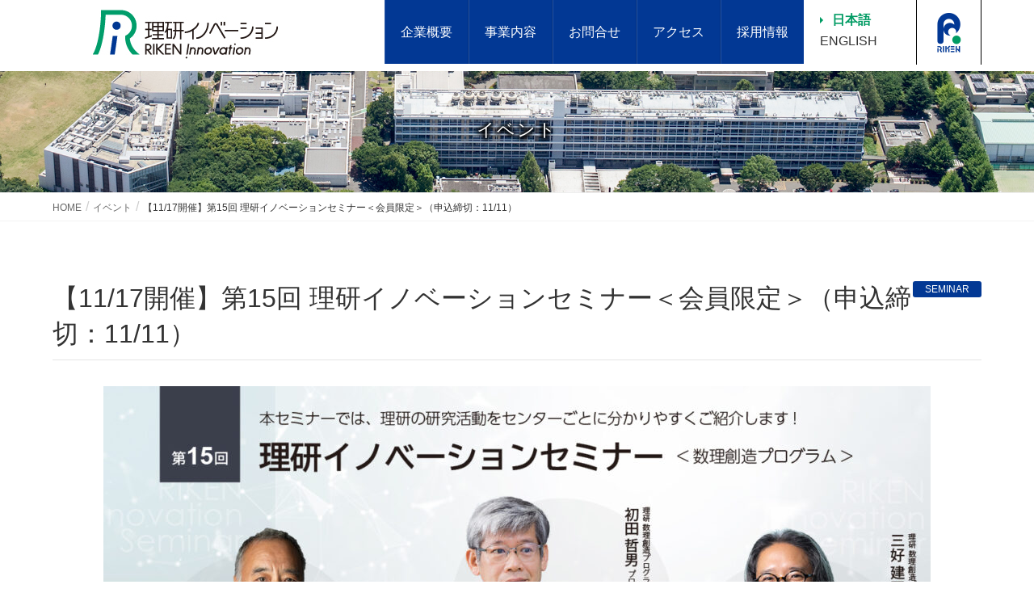

--- FILE ---
content_type: text/html; charset=UTF-8
request_url: https://www.innovation-riken.jp/events/seminar15/
body_size: 14679
content:
<!DOCTYPE html><html lang="ja"><head>  <script async src="https://www.googletagmanager.com/gtag/js?id=G-9KYWGMM92H"></script> <script>window.dataLayer = window.dataLayer || [];
  function gtag(){dataLayer.push(arguments);}
  gtag('js', new Date());

  gtag('config', 'G-9KYWGMM92H');</script> <meta charset="utf-8"><meta http-equiv="X-UA-Compatible" content="IE=edge"><meta name="viewport" content="width=device-width, initial-scale=1"><title>【11/17開催】第15回 理研イノベーションセミナー＜会員限定＞（申込締切：11/11） &#8211; 株式会社理研イノベーション</title><meta name='robots' content='max-image-preview:large' /><link rel="alternate" type="application/rss+xml" title="株式会社理研イノベーション &raquo; フィード" href="https://www.innovation-riken.jp/feed/" /><link rel="alternate" type="application/rss+xml" title="株式会社理研イノベーション &raquo; コメントフィード" href="https://www.innovation-riken.jp/comments/feed/" /><meta name="description" content="　　　理研鼎業では、理化学研究所の研究成果を新たな事業の創出につなげ社会へ還元することを目指し、企業様との共創活動を行っています。共創活動の一環として実施する理研イノベーションセミナーでは、研究センターごとに、センター長とセンターを代表する2名の研究者から研究領域のトレンドや研究内容、応用分野の情報を提供しています。第15回は、「数理」を軸とする手法を用いて社会における基本問題の解決を図る国際研究拠点、「数理創造プログラム（iTHEMS）」のご紹介で" /><link rel='stylesheet' id='vkExUnit_common_style-css' href='https://www.innovation-riken.jp/wpsite/wp-content/cache/autoptimize/css/autoptimize_single_ea06bcb9caaffec68e5e5f8d33d36f3a.css?ver=9.113.0.1' type='text/css' media='all' /><style id='vkExUnit_common_style-inline-css' type='text/css'>:root {--ver_page_top_button_url:url(https://www.innovation-riken.jp/wpsite/wp-content/plugins/vk-all-in-one-expansion-unit/assets/images/to-top-btn-icon.svg);}@font-face {font-weight: normal;font-style: normal;font-family: "vk_sns";src: url("https://www.innovation-riken.jp/wpsite/wp-content/plugins/vk-all-in-one-expansion-unit/inc/sns/icons/fonts/vk_sns.eot?-bq20cj");src: url("https://www.innovation-riken.jp/wpsite/wp-content/plugins/vk-all-in-one-expansion-unit/inc/sns/icons/fonts/vk_sns.eot?#iefix-bq20cj") format("embedded-opentype"),url("https://www.innovation-riken.jp/wpsite/wp-content/plugins/vk-all-in-one-expansion-unit/inc/sns/icons/fonts/vk_sns.woff?-bq20cj") format("woff"),url("https://www.innovation-riken.jp/wpsite/wp-content/plugins/vk-all-in-one-expansion-unit/inc/sns/icons/fonts/vk_sns.ttf?-bq20cj") format("truetype"),url("https://www.innovation-riken.jp/wpsite/wp-content/plugins/vk-all-in-one-expansion-unit/inc/sns/icons/fonts/vk_sns.svg?-bq20cj#vk_sns") format("svg");}
.veu_promotion-alert__content--text {border: 1px solid rgba(0,0,0,0.125);padding: 0.5em 1em;border-radius: var(--vk-size-radius);margin-bottom: var(--vk-margin-block-bottom);font-size: 0.875rem;}/* Alert Content部分に段落タグを入れた場合に最後の段落の余白を0にする */.veu_promotion-alert__content--text p:last-of-type{margin-bottom:0;margin-top: 0;}</style><link rel='stylesheet' id='wp-block-library-css' href='https://www.innovation-riken.jp/wpsite/wp-includes/css/dist/block-library/style.min.css?ver=6.5.7' type='text/css' media='all' /><style id='wp-block-library-inline-css' type='text/css'>/* VK Color Palettes */</style><style id='classic-theme-styles-inline-css' type='text/css'>/*! This file is auto-generated */
.wp-block-button__link{color:#fff;background-color:#32373c;border-radius:9999px;box-shadow:none;text-decoration:none;padding:calc(.667em + 2px) calc(1.333em + 2px);font-size:1.125em}.wp-block-file__button{background:#32373c;color:#fff;text-decoration:none}</style><style id='global-styles-inline-css' type='text/css'>body{--wp--preset--color--black: #000000;--wp--preset--color--cyan-bluish-gray: #abb8c3;--wp--preset--color--white: #ffffff;--wp--preset--color--pale-pink: #f78da7;--wp--preset--color--vivid-red: #cf2e2e;--wp--preset--color--luminous-vivid-orange: #ff6900;--wp--preset--color--luminous-vivid-amber: #fcb900;--wp--preset--color--light-green-cyan: #7bdcb5;--wp--preset--color--vivid-green-cyan: #00d084;--wp--preset--color--pale-cyan-blue: #8ed1fc;--wp--preset--color--vivid-cyan-blue: #0693e3;--wp--preset--color--vivid-purple: #9b51e0;--wp--preset--gradient--vivid-cyan-blue-to-vivid-purple: linear-gradient(135deg,rgba(6,147,227,1) 0%,rgb(155,81,224) 100%);--wp--preset--gradient--light-green-cyan-to-vivid-green-cyan: linear-gradient(135deg,rgb(122,220,180) 0%,rgb(0,208,130) 100%);--wp--preset--gradient--luminous-vivid-amber-to-luminous-vivid-orange: linear-gradient(135deg,rgba(252,185,0,1) 0%,rgba(255,105,0,1) 100%);--wp--preset--gradient--luminous-vivid-orange-to-vivid-red: linear-gradient(135deg,rgba(255,105,0,1) 0%,rgb(207,46,46) 100%);--wp--preset--gradient--very-light-gray-to-cyan-bluish-gray: linear-gradient(135deg,rgb(238,238,238) 0%,rgb(169,184,195) 100%);--wp--preset--gradient--cool-to-warm-spectrum: linear-gradient(135deg,rgb(74,234,220) 0%,rgb(151,120,209) 20%,rgb(207,42,186) 40%,rgb(238,44,130) 60%,rgb(251,105,98) 80%,rgb(254,248,76) 100%);--wp--preset--gradient--blush-light-purple: linear-gradient(135deg,rgb(255,206,236) 0%,rgb(152,150,240) 100%);--wp--preset--gradient--blush-bordeaux: linear-gradient(135deg,rgb(254,205,165) 0%,rgb(254,45,45) 50%,rgb(107,0,62) 100%);--wp--preset--gradient--luminous-dusk: linear-gradient(135deg,rgb(255,203,112) 0%,rgb(199,81,192) 50%,rgb(65,88,208) 100%);--wp--preset--gradient--pale-ocean: linear-gradient(135deg,rgb(255,245,203) 0%,rgb(182,227,212) 50%,rgb(51,167,181) 100%);--wp--preset--gradient--electric-grass: linear-gradient(135deg,rgb(202,248,128) 0%,rgb(113,206,126) 100%);--wp--preset--gradient--midnight: linear-gradient(135deg,rgb(2,3,129) 0%,rgb(40,116,252) 100%);--wp--preset--font-size--small: 13px;--wp--preset--font-size--medium: 20px;--wp--preset--font-size--large: 36px;--wp--preset--font-size--x-large: 42px;--wp--preset--spacing--20: 0.44rem;--wp--preset--spacing--30: 0.67rem;--wp--preset--spacing--40: 1rem;--wp--preset--spacing--50: 1.5rem;--wp--preset--spacing--60: 2.25rem;--wp--preset--spacing--70: 3.38rem;--wp--preset--spacing--80: 5.06rem;--wp--preset--shadow--natural: 6px 6px 9px rgba(0, 0, 0, 0.2);--wp--preset--shadow--deep: 12px 12px 50px rgba(0, 0, 0, 0.4);--wp--preset--shadow--sharp: 6px 6px 0px rgba(0, 0, 0, 0.2);--wp--preset--shadow--outlined: 6px 6px 0px -3px rgba(255, 255, 255, 1), 6px 6px rgba(0, 0, 0, 1);--wp--preset--shadow--crisp: 6px 6px 0px rgba(0, 0, 0, 1);}:where(.is-layout-flex){gap: 0.5em;}:where(.is-layout-grid){gap: 0.5em;}body .is-layout-flex{display: flex;}body .is-layout-flex{flex-wrap: wrap;align-items: center;}body .is-layout-flex > *{margin: 0;}body .is-layout-grid{display: grid;}body .is-layout-grid > *{margin: 0;}:where(.wp-block-columns.is-layout-flex){gap: 2em;}:where(.wp-block-columns.is-layout-grid){gap: 2em;}:where(.wp-block-post-template.is-layout-flex){gap: 1.25em;}:where(.wp-block-post-template.is-layout-grid){gap: 1.25em;}.has-black-color{color: var(--wp--preset--color--black) !important;}.has-cyan-bluish-gray-color{color: var(--wp--preset--color--cyan-bluish-gray) !important;}.has-white-color{color: var(--wp--preset--color--white) !important;}.has-pale-pink-color{color: var(--wp--preset--color--pale-pink) !important;}.has-vivid-red-color{color: var(--wp--preset--color--vivid-red) !important;}.has-luminous-vivid-orange-color{color: var(--wp--preset--color--luminous-vivid-orange) !important;}.has-luminous-vivid-amber-color{color: var(--wp--preset--color--luminous-vivid-amber) !important;}.has-light-green-cyan-color{color: var(--wp--preset--color--light-green-cyan) !important;}.has-vivid-green-cyan-color{color: var(--wp--preset--color--vivid-green-cyan) !important;}.has-pale-cyan-blue-color{color: var(--wp--preset--color--pale-cyan-blue) !important;}.has-vivid-cyan-blue-color{color: var(--wp--preset--color--vivid-cyan-blue) !important;}.has-vivid-purple-color{color: var(--wp--preset--color--vivid-purple) !important;}.has-black-background-color{background-color: var(--wp--preset--color--black) !important;}.has-cyan-bluish-gray-background-color{background-color: var(--wp--preset--color--cyan-bluish-gray) !important;}.has-white-background-color{background-color: var(--wp--preset--color--white) !important;}.has-pale-pink-background-color{background-color: var(--wp--preset--color--pale-pink) !important;}.has-vivid-red-background-color{background-color: var(--wp--preset--color--vivid-red) !important;}.has-luminous-vivid-orange-background-color{background-color: var(--wp--preset--color--luminous-vivid-orange) !important;}.has-luminous-vivid-amber-background-color{background-color: var(--wp--preset--color--luminous-vivid-amber) !important;}.has-light-green-cyan-background-color{background-color: var(--wp--preset--color--light-green-cyan) !important;}.has-vivid-green-cyan-background-color{background-color: var(--wp--preset--color--vivid-green-cyan) !important;}.has-pale-cyan-blue-background-color{background-color: var(--wp--preset--color--pale-cyan-blue) !important;}.has-vivid-cyan-blue-background-color{background-color: var(--wp--preset--color--vivid-cyan-blue) !important;}.has-vivid-purple-background-color{background-color: var(--wp--preset--color--vivid-purple) !important;}.has-black-border-color{border-color: var(--wp--preset--color--black) !important;}.has-cyan-bluish-gray-border-color{border-color: var(--wp--preset--color--cyan-bluish-gray) !important;}.has-white-border-color{border-color: var(--wp--preset--color--white) !important;}.has-pale-pink-border-color{border-color: var(--wp--preset--color--pale-pink) !important;}.has-vivid-red-border-color{border-color: var(--wp--preset--color--vivid-red) !important;}.has-luminous-vivid-orange-border-color{border-color: var(--wp--preset--color--luminous-vivid-orange) !important;}.has-luminous-vivid-amber-border-color{border-color: var(--wp--preset--color--luminous-vivid-amber) !important;}.has-light-green-cyan-border-color{border-color: var(--wp--preset--color--light-green-cyan) !important;}.has-vivid-green-cyan-border-color{border-color: var(--wp--preset--color--vivid-green-cyan) !important;}.has-pale-cyan-blue-border-color{border-color: var(--wp--preset--color--pale-cyan-blue) !important;}.has-vivid-cyan-blue-border-color{border-color: var(--wp--preset--color--vivid-cyan-blue) !important;}.has-vivid-purple-border-color{border-color: var(--wp--preset--color--vivid-purple) !important;}.has-vivid-cyan-blue-to-vivid-purple-gradient-background{background: var(--wp--preset--gradient--vivid-cyan-blue-to-vivid-purple) !important;}.has-light-green-cyan-to-vivid-green-cyan-gradient-background{background: var(--wp--preset--gradient--light-green-cyan-to-vivid-green-cyan) !important;}.has-luminous-vivid-amber-to-luminous-vivid-orange-gradient-background{background: var(--wp--preset--gradient--luminous-vivid-amber-to-luminous-vivid-orange) !important;}.has-luminous-vivid-orange-to-vivid-red-gradient-background{background: var(--wp--preset--gradient--luminous-vivid-orange-to-vivid-red) !important;}.has-very-light-gray-to-cyan-bluish-gray-gradient-background{background: var(--wp--preset--gradient--very-light-gray-to-cyan-bluish-gray) !important;}.has-cool-to-warm-spectrum-gradient-background{background: var(--wp--preset--gradient--cool-to-warm-spectrum) !important;}.has-blush-light-purple-gradient-background{background: var(--wp--preset--gradient--blush-light-purple) !important;}.has-blush-bordeaux-gradient-background{background: var(--wp--preset--gradient--blush-bordeaux) !important;}.has-luminous-dusk-gradient-background{background: var(--wp--preset--gradient--luminous-dusk) !important;}.has-pale-ocean-gradient-background{background: var(--wp--preset--gradient--pale-ocean) !important;}.has-electric-grass-gradient-background{background: var(--wp--preset--gradient--electric-grass) !important;}.has-midnight-gradient-background{background: var(--wp--preset--gradient--midnight) !important;}.has-small-font-size{font-size: var(--wp--preset--font-size--small) !important;}.has-medium-font-size{font-size: var(--wp--preset--font-size--medium) !important;}.has-large-font-size{font-size: var(--wp--preset--font-size--large) !important;}.has-x-large-font-size{font-size: var(--wp--preset--font-size--x-large) !important;}
.wp-block-navigation a:where(:not(.wp-element-button)){color: inherit;}
:where(.wp-block-post-template.is-layout-flex){gap: 1.25em;}:where(.wp-block-post-template.is-layout-grid){gap: 1.25em;}
:where(.wp-block-columns.is-layout-flex){gap: 2em;}:where(.wp-block-columns.is-layout-grid){gap: 2em;}
.wp-block-pullquote{font-size: 1.5em;line-height: 1.6;}</style><link rel='stylesheet' id='bogo-css' href='https://www.innovation-riken.jp/wpsite/wp-content/cache/autoptimize/css/autoptimize_single_9a31eb6f0a6a31c708e0f2d92156a191.css?ver=3.3' type='text/css' media='all' /><link rel='stylesheet' id='vk-swiper-style-css' href='https://www.innovation-riken.jp/wpsite/wp-content/plugins/vk-blocks/vendor/vektor-inc/vk-swiper/src/assets/css/swiper-bundle.min.css?ver=11.0.2' type='text/css' media='all' /><link rel='stylesheet' id='lightning-design-style-css' href='https://www.innovation-riken.jp/wpsite/wp-content/cache/autoptimize/css/autoptimize_single_543ca27c3113a45d310aba387b22c19c.css?ver=13.5.1' type='text/css' media='all' /><style id='lightning-design-style-inline-css' type='text/css'>a { color:#337ab7; }
a { color:#2e6da4 ; }a:hover { color:#337ab7 ; }.page-header { background-color:#337ab7; }h1.entry-title:first-letter,.single h1.entry-title:first-letter { color:#337ab7; }h2,.mainSection-title { border-top-color:#337ab7; }h3:after,.subSection-title:after { border-bottom-color:#337ab7; }.media .media-body .media-heading a:hover { color:#337ab7; }ul.page-numbers li span.page-numbers.current,.page-link dl .post-page-numbers.current { background-color:#337ab7; }.pager li > a { border-color:#337ab7;color:#337ab7;}.pager li > a:hover { background-color:#337ab7;color:#fff;}footer { border-top-color:#337ab7; }dt { border-left-color:#337ab7; }@media (min-width: 768px){ ul.gMenu > li > a:after { border-bottom-color: #337ab7 ; }} /* @media (min-width: 768px) */</style><link rel='stylesheet' id='wp-members-css' href='https://www.innovation-riken.jp/wpsite/wp-content/plugins/wp-members/assets/css/forms/generic-no-float.min.css?ver=3.5.5.1' type='text/css' media='all' /><link rel='stylesheet' id='vk-blocks-build-css-css' href='https://www.innovation-riken.jp/wpsite/wp-content/cache/autoptimize/css/autoptimize_single_8007185a86f057676dc53af7dc2ce4ac.css?ver=1.115.2.1' type='text/css' media='all' /><style id='vk-blocks-build-css-inline-css' type='text/css'>:root {
		--vk_image-mask-circle: url(https://www.innovation-riken.jp/wpsite/wp-content/plugins/vk-blocks/inc/vk-blocks/images/circle.svg);
		--vk_image-mask-wave01: url(https://www.innovation-riken.jp/wpsite/wp-content/plugins/vk-blocks/inc/vk-blocks/images/wave01.svg);
		--vk_image-mask-wave02: url(https://www.innovation-riken.jp/wpsite/wp-content/plugins/vk-blocks/inc/vk-blocks/images/wave02.svg);
		--vk_image-mask-wave03: url(https://www.innovation-riken.jp/wpsite/wp-content/plugins/vk-blocks/inc/vk-blocks/images/wave03.svg);
		--vk_image-mask-wave04: url(https://www.innovation-riken.jp/wpsite/wp-content/plugins/vk-blocks/inc/vk-blocks/images/wave04.svg);
	}
	

	:root {

		--vk-balloon-border-width:1px;

		--vk-balloon-speech-offset:-12px;
	}
	

	:root {
		--vk_flow-arrow: url(https://www.innovation-riken.jp/wpsite/wp-content/plugins/vk-blocks/inc/vk-blocks/images/arrow_bottom.svg);
	}</style><link rel='stylesheet' id='lightning-common-style-css' href='https://www.innovation-riken.jp/wpsite/wp-content/cache/autoptimize/css/autoptimize_single_486e6084f1cdc9ad97c95efc6a40e14d.css?ver=13.5.1' type='text/css' media='all' /><style id='lightning-common-style-inline-css' type='text/css'>/* vk-mobile-nav */:root {--vk-mobile-nav-menu-btn-bg-src: url("https://www.innovation-riken.jp/wpsite/wp-content/themes/lightning/inc/vk-mobile-nav/package//images/vk-menu-btn-black.svg");--vk-mobile-nav-menu-btn-close-bg-src: url("https://www.innovation-riken.jp/wpsite/wp-content/themes/lightning/inc/vk-mobile-nav/package//images/vk-menu-close-black.svg");--vk-menu-acc-icon-open-black-bg-src: url("https://www.innovation-riken.jp/wpsite/wp-content/themes/lightning/inc/vk-mobile-nav/package//images/vk-menu-acc-icon-open-black.svg");--vk-menu-acc-icon-open-white-bg-src: url("https://www.innovation-riken.jp/wpsite/wp-content/themes/lightning/inc/vk-mobile-nav/package//images/vk-menu-acc-icon-open-white.svg");--vk-menu-acc-icon-close-black-bg-src: url("https://www.innovation-riken.jp/wpsite/wp-content/themes/lightning/inc/vk-mobile-nav/package//images/vk-menu-close-black.svg");--vk-menu-acc-icon-close-white-bg-src: url("https://www.innovation-riken.jp/wpsite/wp-content/themes/lightning/inc/vk-mobile-nav/package//images/vk-menu-close-white.svg");}</style><link rel='stylesheet' id='lightning-theme-style-css' href='https://www.innovation-riken.jp/wpsite/wp-content/cache/autoptimize/css/autoptimize_single_dc19aead8f386dc211bb15f7f12ee6f7.css?ver=13.5.1' type='text/css' media='all' /><link rel='stylesheet' id='fancybox-css' href='https://www.innovation-riken.jp/wpsite/wp-content/plugins/easy-fancybox/fancybox/1.5.4/jquery.fancybox.min.css?ver=6.5.7' type='text/css' media='screen' /><style id='fancybox-inline-css' type='text/css'>#fancybox-outer{background:#ffffff}#fancybox-content{background:#ffffff;border-color:#ffffff;color:#000000;}#fancybox-title,#fancybox-title-float-main{color:#fff}</style> <script type="text/javascript" src="https://www.innovation-riken.jp/wpsite/wp-includes/js/jquery/jquery.min.js?ver=3.7.1" id="jquery-core-js"></script> <script type="text/javascript" src="https://www.innovation-riken.jp/wpsite/wp-includes/js/jquery/jquery-migrate.min.js?ver=3.4.1" id="jquery-migrate-js"></script> <link rel="https://api.w.org/" href="https://www.innovation-riken.jp/wp-json/" /><link rel="alternate" type="application/json" href="https://www.innovation-riken.jp/wp-json/wp/v2/events/3291" /><link rel="EditURI" type="application/rsd+xml" title="RSD" href="https://www.innovation-riken.jp/wpsite/xmlrpc.php?rsd" /><meta name="generator" content="WordPress 6.5.7" /><link rel="canonical" href="https://www.innovation-riken.jp/events/seminar15/" /><link rel='shortlink' href='https://www.innovation-riken.jp/?p=3291' /><link rel="alternate" type="application/json+oembed" href="https://www.innovation-riken.jp/wp-json/oembed/1.0/embed?url=https%3A%2F%2Fwww.innovation-riken.jp%2Fevents%2Fseminar15%2F" /><link rel="alternate" type="text/xml+oembed" href="https://www.innovation-riken.jp/wp-json/oembed/1.0/embed?url=https%3A%2F%2Fwww.innovation-riken.jp%2Fevents%2Fseminar15%2F&#038;format=xml" /> <style id="lightning-color-custom-for-plugins" type="text/css">/* ltg theme common */.color_key_bg,.color_key_bg_hover:hover{background-color: #337ab7;}.color_key_txt,.color_key_txt_hover:hover{color: #337ab7;}.color_key_border,.color_key_border_hover:hover{border-color: #337ab7;}.color_key_dark_bg,.color_key_dark_bg_hover:hover{background-color: #2e6da4;}.color_key_dark_txt,.color_key_dark_txt_hover:hover{color: #2e6da4;}.color_key_dark_border,.color_key_dark_border_hover:hover{border-color: #2e6da4;}</style><meta property="og:site_name" content="株式会社理研イノベーション" /><meta property="og:url" content="https://www.innovation-riken.jp/events/seminar15/" /><meta property="og:title" content="【11/17開催】第15回 理研イノベーションセミナー＜会員限定＞（申込締切：11/11） | 株式会社理研イノベーション" /><meta property="og:description" content="　　　理研鼎業では、理化学研究所の研究成果を新たな事業の創出につなげ社会へ還元することを目指し、企業様との共創活動を行っています。共創活動の一環として実施する理研イノベーションセミナーでは、研究センターごとに、センター長とセンターを代表する2名の研究者から研究領域のトレンドや研究内容、応用分野の情報を提供しています。第15回は、「数理」を軸とする手法を用いて社会における基本問題の解決を図る国際研究拠点、「数理創造プログラム（iTHEMS）」のご紹介で" /><meta property="og:type" content="article" /><meta property="og:image" content="https://www.innovation-riken.jp/wpsite/wp-content/uploads/2022/08/seminar_no15-1024x576.jpg" /><meta property="og:image:width" content="1024" /><meta property="og:image:height" content="576" /><meta name="twitter:card" content="summary_large_image"><meta name="twitter:description" content="　　　理研鼎業では、理化学研究所の研究成果を新たな事業の創出につなげ社会へ還元することを目指し、企業様との共創活動を行っています。共創活動の一環として実施する理研イノベーションセミナーでは、研究センターごとに、センター長とセンターを代表する2名の研究者から研究領域のトレンドや研究内容、応用分野の情報を提供しています。第15回は、「数理」を軸とする手法を用いて社会における基本問題の解決を図る国際研究拠点、「数理創造プログラム（iTHEMS）」のご紹介で"><meta name="twitter:title" content="【11/17開催】第15回 理研イノベーションセミナー＜会員限定＞（申込締切：11/11） | 株式会社理研イノベーション"><meta name="twitter:url" content="https://www.innovation-riken.jp/events/seminar15/"><meta name="twitter:image" content="https://www.innovation-riken.jp/wpsite/wp-content/uploads/2022/08/seminar_no15-1024x576.jpg"><meta name="twitter:domain" content="www.innovation-riken.jp"><meta name="twitter:site" content="@InnovationRiken"><link rel="icon" href="https://www.innovation-riken.jp/wpsite/wp-content/uploads/2024/06/cropped-RT_logo_partsC_300-32x32.png" sizes="32x32" /><link rel="icon" href="https://www.innovation-riken.jp/wpsite/wp-content/uploads/2024/06/cropped-RT_logo_partsC_300-192x192.png" sizes="192x192" /><link rel="apple-touch-icon" href="https://www.innovation-riken.jp/wpsite/wp-content/uploads/2024/06/cropped-RT_logo_partsC_300-180x180.png" /><meta name="msapplication-TileImage" content="https://www.innovation-riken.jp/wpsite/wp-content/uploads/2024/06/cropped-RT_logo_partsC_300-270x270.png" /><style type="text/css" id="wp-custom-css">h1.entry-title:first-letter,
.single h1.entry-title:first-letter { color:inherit; }
.page-id-1424 header.siteHeader { display:none; }
.page-id-1424 .siteContent { margin-top:0 !important; }
.page-id-1424 footer.siteFooter { display:none; }
.page-id-1424 div.page-header { display:none; }
.page-id-1599 header.siteHeader { display:none; }
.page-id-1599 .siteContent { margin-top:0 !important; }
.page-id-1599 footer.siteFooter { display:none; }
.page-id-1599 div.page-header { display:none; }
.page-id-1612 header.siteHeader { display:none; }
.page-id-1612 .siteContent { margin-top:0 !important; }
.page-id-1612 footer.siteFooter { display:none; }
.page-id-1612 div.page-header { display:none; }
.page-id-1799 header.siteHeader { display:none; }
.page-id-1799 .siteContent { margin-top:0 !important; }
.page-id-1799 footer.siteFooter { display:none; }
.page-id-1799 div.page-header { display:none; }
.page-id-2307 header.siteHeader { display:none; }
.page-id-2307 .siteContent { margin-top:0 !important; }
.page-id-2307 footer.siteFooter { display:none; }
.page-id-2307 div.page-header { display:none; }
.page-id-2363 header.siteHeader { display:none; }
.page-id-2363 .siteContent { margin-top:0 !important; }
.page-id-2363 footer.siteFooter { display:none; }
.page-id-2363 div.page-header { display:none; }
.page-id-2423 header.siteHeader { display:none; }
.page-id-2423 .siteContent { margin-top:0 !important; }
.page-id-2423 footer.siteFooter { display:none; }
.page-id-2423 div.page-header { display:none; }
.page-id-2428 header.siteHeader { display:none; }
.page-id-2428 .siteContent { margin-top:0 !important; }
.page-id-2428 footer.siteFooter { display:none; }
.page-id-2428 div.page-header { display:none; }
.page-id-2430 header.siteHeader { display:none; }
.page-id-2430 .siteContent { margin-top:0 !important; }
.page-id-2430 footer.siteFooter { display:none; }
.page-id-2430 div.page-header { display:none; }

.page-id-1424 div.copySection-block { display:none; }
.page-id-1599 div.copySection-block { display:none; }
.page-id-1612 div.copySection-block { display:none; }
.page-id-1799 div.copySection-block { display:none; }
.page-id-2307 div.copySection-block { display:none; }
.page-id-2363 div.copySection-block { display:none; }
.page-id-2423 div.copySection-block { display:none; }
.page-id-2428 div.copySection-block { display:none; }
.page-id-2430 div.copySection-block { display:none; }

.page-id-2774 div.copySection-block { display:none; }
.page-id-2765 div.copySection-block { display:none; }
.page-id-2770 div.copySection-block { display:none; }
.page-id-2772 div.copySection-block { display:none; }
.page-id-2768 div.copySection-block { display:none; }

.page-id-2774 header.siteHeader { display:none; }
.page-id-2774 .siteContent { margin-top:0 !important; }
.page-id-2774 footer.siteFooter { display:none; }
.page-id-2774 div.page-header { display:none; }
.page-id-2765 header.siteHeader { display:none; }
.page-id-2765 .siteContent { margin-top:0 !important; }
.page-id-2765 footer.siteFooter { display:none; }
.page-id-2765 div.page-header { display:none; }
.page-id-2770 header.siteHeader { display:none; }
.page-id-2770 .siteContent { margin-top:0 !important; }
.page-id-2770 footer.siteFooter { display:none; }
.page-id-2770 div.page-header { display:none; }
.page-id-2772 header.siteHeader { display:none; }
.page-id-2772 .siteContent { margin-top:0 !important; }
.page-id-2772 footer.siteFooter { display:none; }
.page-id-2772 div.page-header { display:none; }
.page-id-2768 header.siteHeader { display:none; }
.page-id-2768 .siteContent { margin-top:0 !important; }
.page-id-2768 footer.siteFooter { display:none; }
.page-id-2768 div.page-header { display:none; }

.page-id-3874 div.copySection-block { display:none; }
.page-id-3873 div.copySection-block { display:none; }
.page-id-3882 div.copySection-block { display:none; }
.page-id-3886 div.copySection-block { display:none; }

.page-id-3874 header.siteHeader { display:none; }
.page-id-3874 .siteContent { margin-top:0 !important; }
.page-id-3874 footer.siteFooter { display:none; }
.page-id-3874 div.page-header { display:none; }
.page-id-3873 header.siteHeader { display:none; }
.page-id-3873 .siteContent { margin-top:0 !important; }
.page-id-3873 footer.siteFooter { display:none; }
.page-id-3873 div.page-header { display:none; }
.page-id-3882 header.siteHeader { display:none; }
.page-id-3882 .siteContent { margin-top:0 !important; }
.page-id-3882 footer.siteFooter { display:none; }
.page-id-3882 div.page-header { display:none; }
.page-id-3886 header.siteHeader { display:none; }
.page-id-3886 .siteContent { margin-top:0 !important; }
.page-id-3886 footer.siteFooter { display:none; }
.page-id-3886 div.page-header { display:none; }

.page-id-4745 div.copySection-block { display:none; }

.page-id-4745 header.siteHeader { display:none; }
.page-id-4745 .siteContent { margin-top:0 !important; }
.page-id-4745 footer.siteFooter { display:none; }
.page-id-4745 div.page-header { display:none; }

.page-id-4740 header.siteHeader,
.page-id-4740 div.page-header,
.page-id-4740 .sitemap-block,
.page-id-4740 footer.siteFooter,
.page-id-4740 div.copySection-block {display: none;}

.page-id-5373 header.siteHeader,
.page-id-5373 div.page-header,
.page-id-5373 .sitemap-block,
.page-id-5373 footer.siteFooter,
.page-id-5373 div.copySection-block {display: none;}</style><script type="application/ld+json">{"@context":"https://schema.org/","@type":"Article","headline":"【11/17開催】第15回 理研イノベーションセミナー＜会員限定＞（申込締切：11/11）","image":"https://www.innovation-riken.jp/wpsite/wp-content/uploads/2022/08/seminar_no15-320x180.jpg","datePublished":"2022-08-27T18:37:43+09:00","dateModified":"2023-07-25T11:39:24+09:00","author":{"@type":"organization","name":"ad_ri","url":"https://www.innovation-riken.jp/","sameAs":""}}</script><link rel="stylesheet" href="https://www.innovation-riken.jp/wpsite/wp-content/cache/autoptimize/css/autoptimize_single_13b1b6672b8cfb0d9ae7f899f1c42875.css" media="all"><link rel="stylesheet" href="https://www.innovation-riken.jp/wpsite/wp-content/cache/autoptimize/css/autoptimize_single_03cb2056338652facef425b3c487f34c.css" media="all"><link rel="stylesheet" href="https://www.innovation-riken.jp/wpsite/wp-content/cache/autoptimize/css/autoptimize_single_3d9c43c670781a7bfb6c6e99cb411008.css" media="all"> <script src="//ajax.googleapis.com/ajax/libs/jquery/1.11.1/jquery.min.js"></script> <script>$(function () {
 var headerHight = 79; //ヘッダの高さ
 $('a[href^=#]').click(function(){
     var href= $(this).attr("href");
       var target = $(href == "#" || href == "" ? 'html' : href);
        var position = target.offset().top-headerHight; //ヘッダの高さ分位置をずらす
     $("html, body").animate({scrollTop:position}, 550, "swing");
        return false;
   });
});</script> <script>$(window).on('load', function() {
var url = $(location).attr('href');
if(url.indexOf("#") != -1){
var anchor = url.split("#");
var target = $('#' + anchor[anchor.length - 1]);
if(target.length){
var pos = Math.floor(target.offset().top) - 87;
$("html, body").animate({scrollTop:pos}, 550);
}
}
});</script> <script>jQuery(function($) {

   if ( $('.error')[0] ) {

     $('.mw_wp_form').addClass('mw_wp_form_error');

     var errorEl = $('.mw_wp_form').eq(0);

     var position = errorEl.parent().offset().top + 4450;

 $('body,html').delay(200).animate({scrollTop:position}, 600, 'swing');

 }

 });</script> </head><body class="events-template-default single single-events postid-3291 ja vk-blocks sidebar-fix sidebar-fix-priority-top device-pc post-name-seminar15 tax-cat_events cat_events-seminar post-type-events"><div id="page-top"></div><header class="navbar siteHeader"><div class="container siteHeadContainer"><div class="navbar-header"><h1 class="navbar-brand siteHeader_logo"> <a href="https://www.innovation-riken.jp/"><span> <img src="https://www.innovation-riken.jp/wpsite/wp-content/uploads/2024/06/rilogow240h60.jpg" alt="株式会社理研イノベーション" /> </span></a></h1></div><div class="head-trans"><ul class="bogo-language-switcher"><li class="en-US en first"><span class="bogo-language-name">ENGLISH</span></li><li class="ja current last"><span class="bogo-language-name"><a rel="alternate" hreflang="ja" href="https://www.innovation-riken.jp/events/seminar15/" title="JP" class="current" aria-current="page">日本語</a></span></li></ul><div class="rilen-logo"> <a href="https://www.riken.jp/" target="blank"><img src="https://www.innovation-riken.jp/wpsite/wp-content/themes/lightning_child_innovation/images/head-riken-logo.png"></a></div></div><div id="gMenu_outer" class="gMenu_outer"><nav class="menu-global-container"><ul id="menu-global" class="menu nav gMenu"><li id="menu-item-35" class="menu-item menu-item-type-post_type menu-item-object-page"><a href="https://www.innovation-riken.jp/about/"><strong class="gMenu_name">企業概要</strong></a></li><li id="menu-item-36" class="menu-item menu-item-type-post_type menu-item-object-page"><a href="https://www.innovation-riken.jp/function-4/"><strong class="gMenu_name">事業内容</strong></a></li><li id="menu-item-38" class="menu-item menu-item-type-post_type menu-item-object-page"><a href="https://www.innovation-riken.jp/access/"><strong class="gMenu_name">お問合せ</strong></a></li><li id="menu-item-6283" class="menu-item menu-item-type-post_type menu-item-object-page"><a href="https://www.innovation-riken.jp/access/"><strong class="gMenu_name">アクセス</strong></a></li><li id="menu-item-378" class="menu-item menu-item-type-post_type menu-item-object-page"><a href="https://www.innovation-riken.jp/recruit-info/"><strong class="gMenu_name">採用情報</strong></a></li></ul></nav></div></div></header><div class="section page-header page students"><div class="container"><h1 class="page-header_pageTitle">イベント</h1></div></div><div class="section breadSection"><div class="container"><div class="row"><ol class="breadcrumb" itemtype="http://schema.org/BreadcrumbList"><li id="panHome" itemprop="itemListElement" itemscope itemtype="http://schema.org/ListItem"><a itemprop="item" href="https://www.innovation-riken.jp/"><span itemprop="name"><i class="fa fa-home"></i> HOME</span></a></li><li itemprop="itemListElement" itemscope itemtype="http://schema.org/ListItem"><a itemprop="item" href="https://www.innovation-riken.jp/events/"><span itemprop="name">イベント</span></a></li><li itemprop="itemListElement" itemscope itemtype="http://schema.org/ListItem"><a itemprop="item" href="https://www.innovation-riken.jp/cat_events/seminar/"><span itemprop="name">SEMINAR</span></a></li><li><span>【11/17開催】第15回 理研イノベーションセミナー＜会員限定＞（申込締切：11/11）</span></li></ol></div></div></div><div class="section siteContent"><div class="container"><div class="row"><div class="col-md-12 mainSection" id="main" role="main"><article id="post-3291" class="post-3291 events type-events status-publish has-post-thumbnail hentry cat_events-seminar ja"><header><div class="entry-meta"> <span class="published entry-meta_items">2022年8月27日</span> <span class="entry-meta_items entry-meta_updated">/ 最終更新日時 : <span class="updated">2023年7月25日</span></span> <span class="vcard author entry-meta_items entry-meta_items_author entry-meta_hidden"><span class="fn">ad_ri</span></span> <span class="entry-meta_items entry-meta_items_term"><a href="https://www.innovation-riken.jp/cat_events/seminar/" class="btn btn-xs btn-primary entry-meta_items_term_button" style="background-color:#009b63;border:none;">SEMINAR</a></span></div><h1 class="entry-title">【11/17開催】第15回 理研イノベーションセミナー＜会員限定＞（申込締切：11/11）</h1></header><div class="entry-body"><div class="wp-block-image"><figure class="aligncenter size-large"><img fetchpriority="high" decoding="async" width="1024" height="576" src="https://www.innovation-riken.jp/wpsite/wp-content/uploads/2022/08/seminar_no15-1024x576.jpg" alt="" class="wp-image-3292" srcset="https://www.innovation-riken.jp/wpsite/wp-content/uploads/2022/08/seminar_no15-1024x576.jpg 1024w, https://www.innovation-riken.jp/wpsite/wp-content/uploads/2022/08/seminar_no15-300x169.jpg 300w, https://www.innovation-riken.jp/wpsite/wp-content/uploads/2022/08/seminar_no15-768x432.jpg 768w, https://www.innovation-riken.jp/wpsite/wp-content/uploads/2022/08/seminar_no15-320x180.jpg 320w, https://www.innovation-riken.jp/wpsite/wp-content/uploads/2022/08/seminar_no15.jpg 1280w" sizes="(max-width: 1024px) 100vw, 1024px" /></figure></div><p>　　　</p><p>理研鼎業では、理化学研究所の研究成果を新たな事業の創出につなげ社会へ還元することを目指し、企業様との共創活動を行っています。<br>共創活動の一環として実施する理研イノベーションセミナーでは、研究センターごとに、センター長とセンターを代表する2名の研究者から研究領域のトレンドや研究内容、応用分野の情報を提供しています。</p><p>第15回は、「数理」を軸とする手法を用いて社会における基本問題の解決を図る国際研究拠点、「数理創造プログラム（iTHEMS）」のご紹介です。初田 哲男プログラムディレクターから組織の全体概要と代表的な取り組みについて、青山秀明客員主管研究員から物理学者が取り組む経済について、三好建正副プログラムディレクターからデータ同化の重要性と「予測科学」の可能性についてお話しします。</p><p>本セミナーは、「企業共創企業」、「理研と未来を創る会」の方にオンライン配信にてご聴講いただけます。</p><p></p><h3 class="wp-block-heading">開催概要</h3><div class="wp-block-columns is-layout-flex wp-container-core-columns-is-layout-2 wp-block-columns-is-layout-flex"><div class="wp-block-column is-layout-flow wp-block-column-is-layout-flow"><div class="wp-block-group"><div class="wp-block-group__inner-container is-layout-flow wp-block-group-is-layout-flow"><div class="wp-block-columns is-layout-flex wp-container-core-columns-is-layout-1 wp-block-columns-is-layout-flex"><div class="wp-block-column is-layout-flow wp-block-column-is-layout-flow" style="flex-basis:15%"><p class="has-text-align-right">開催日時</p><p class="has-text-align-right">タイトル</p><p class="has-text-align-right">講演者</p><p class="has-white-color has-text-color">&gt;<br>&gt;<br>&gt;</p><p class="has-text-align-right">参加対象</p><p class="has-text-align-right">申込方法</p><p class="has-text-align-right">ちらし</p><p class="has-text-align-right">注意事項</p></div><div class="wp-block-column is-layout-flow wp-block-column-is-layout-flow" style="flex-basis:66.66%"><p>2022年11月17日（木）16：00-18：00</p><p>第15回 理研イノベーションセミナー ＜数理創造プログラム＞</p><p>理研 数理創造プログラム</p><p>講演１：プログラムディレクター　初田 哲男<br>講演２：客員主管研究員　青山 秀明<br>講演３：副プログラムディレクター　三好 建正</p><p>企業共創企業、理研と未来を創る会</p><p class="has-vivid-red-color has-text-color">事前申込制。本ページの申込フォームからお申し込みください。　<strong>【申込締切：11/11】</strong></p><p>※<u><a href="https://www.innovation-riken.jp/wpsite/wp-content/uploads/2022/08/seminar_20221117.pdf">こちらからダウンロードいただけます。</a></u> (PDF 852KB)</p><p>・法人メールアドレスにてお申し込みください。<br>・ライブ配信は、zoomで実施予定です。<br>・参加者はパソコンなどの端末、ネット環境が必要です。<br>・お申込みいただいた方には、開催2日前までにメールで接続情報をお知らせします。<br>・本セミナーの録画、録音、撮影は禁止しております。<br>・非居住者の方のご参加はご遠慮いただいております。</p></div></div><p></p></div></div></div></div><h3 class="wp-block-heading">講演内容</h3><p>理研 数理創造プログラムの研究活動内容をご紹介します。</p><div style="height:17px" aria-hidden="true" class="wp-block-spacer"></div><p></p><div class="wp-block-columns is-layout-flex wp-container-core-columns-is-layout-3 wp-block-columns-is-layout-flex"><div class="wp-block-column is-layout-flow wp-block-column-is-layout-flow" style="flex-basis:20%"><figure class="wp-block-image size-large"><img decoding="async" width="591" height="744" src="https://www.innovation-riken.jp/wpsite/wp-content/uploads/2022/08/hatsuta.jpg" alt="" class="wp-image-3293" srcset="https://www.innovation-riken.jp/wpsite/wp-content/uploads/2022/08/hatsuta.jpg 591w, https://www.innovation-riken.jp/wpsite/wp-content/uploads/2022/08/hatsuta-238x300.jpg 238w" sizes="(max-width: 591px) 100vw, 591px" /></figure></div><div class="wp-block-column is-layout-flow wp-block-column-is-layout-flow" style="flex-basis:80%"><p class="has-medium-font-size" style="line-height:0.6"><strong>初田 哲男</strong>　Tetsuo HATSUDA</p><p style="line-height:0.6">理研　数理創造プログラム　プログラムディレクター</p><hr class="wp-block-separator has-css-opacity"/><p style="font-size:24px"><strong>企業とアカデミアの共進化</strong><br><strong>―理研数理創造プログラムと（株）理研数理の挑戦―</strong></p><p>アカデミアと産業界の研究者・技術者が垣根を越えて協働し、得られた価値や収益を経済発展と基礎科学の両方に還元する新しい科学・技術イノベーションモデルについてお話しさせて頂きます。</p><div style="height:20px" aria-hidden="true" class="wp-block-spacer"></div><p></p></div></div><div class="wp-block-columns is-layout-flex wp-container-core-columns-is-layout-4 wp-block-columns-is-layout-flex"><div class="wp-block-column is-layout-flow wp-block-column-is-layout-flow" style="flex-basis:20%"><figure class="wp-block-image size-large"><img decoding="async" width="482" height="591" src="https://www.innovation-riken.jp/wpsite/wp-content/uploads/2022/08/aoyama.jpg" alt="" class="wp-image-3294" srcset="https://www.innovation-riken.jp/wpsite/wp-content/uploads/2022/08/aoyama.jpg 482w, https://www.innovation-riken.jp/wpsite/wp-content/uploads/2022/08/aoyama-245x300.jpg 245w" sizes="(max-width: 482px) 100vw, 482px" /></figure></div><div class="wp-block-column is-layout-flow wp-block-column-is-layout-flow" style="flex-basis:80%"><p class="has-black-color has-text-color has-medium-font-size" style="line-height:0.6"><strong>青山 秀明</strong>　Hideaki AOYAMA</p><p style="line-height:0.6">理研　数理創造プログラム　客員主管研究員</p><hr class="wp-block-separator has-css-opacity"/><p style="font-size:24px"><strong>経済を科学する</strong></p><p>私は理論物理学，その中でも素粒子論を専門としていますが，ここ20 年ほどはいわゆる「経済物理学」にも取り組んできました。ではなぜ物理学者が経済に取り組むのでしょうか？どこが従来の経済学と異なるのでしょうか？それについてお話させて頂きます。</p></div></div><div style="height:20px" aria-hidden="true" class="wp-block-spacer"></div><div class="wp-block-columns is-layout-flex wp-container-core-columns-is-layout-5 wp-block-columns-is-layout-flex"><div class="wp-block-column is-layout-flow wp-block-column-is-layout-flow" style="flex-basis:20%"><figure class="wp-block-image size-large"><img loading="lazy" decoding="async" width="551" height="722" src="https://www.innovation-riken.jp/wpsite/wp-content/uploads/2022/08/miyoshi.jpg" alt="" class="wp-image-3295" srcset="https://www.innovation-riken.jp/wpsite/wp-content/uploads/2022/08/miyoshi.jpg 551w, https://www.innovation-riken.jp/wpsite/wp-content/uploads/2022/08/miyoshi-229x300.jpg 229w" sizes="(max-width: 551px) 100vw, 551px" /></figure></div><div class="wp-block-column is-layout-flow wp-block-column-is-layout-flow" style="flex-basis:80%"><p class="has-medium-font-size" style="line-height:0.6"><strong>三好 建正</strong>　Takemasa MIYOSHI</p><p style="line-height:0.6">理研　数理創造プログラム　副プログラムディレクター</p><hr class="wp-block-separator has-css-opacity"/><p style="font-size:24px"><strong>ビッグデータ同化：ゲリラ豪雨予測から予測科学へ</strong></p><p>データ同化は、シミュレーションと現実世界をシンクロし、予測や制御を行う要です。天気予報で高度に発展してきました。今後、気象予測を超え、様々な分野の予測困難に立ち向かう「予測科学」というべき新たな展望が見えてきました。</p></div></div><div class="wp-block-columns is-layout-flex wp-container-core-columns-is-layout-6 wp-block-columns-is-layout-flex"><div class="wp-block-column is-layout-flow wp-block-column-is-layout-flow"></div></div><h3 class="wp-block-heading">お申込みフォーム</h3> <iframe loading="lazy" src="https://forms.office.com/Pages/ResponsePage.aspx?id=yw1O62cKYE2SAOzZKn-4RGprZn522JVIky0g-ZSqQGFUOTI3N1NFNjVPUFE0T1YyS1kxNjZHRlhWUC4u
&amp;embed=true" marginwidth="0" marginheight="0" style="border: none; max-width:100%; max-height:100vh" allowfullscreen="" webkitallowfullscreen="" mozallowfullscreen="" msallowfullscreen="" width="100%" height="1800px" frameborder="0"> </iframe><h3 class="wp-block-heading">本件に関するお問合せ</h3><p>株式会社理研鼎業　かなえ共創事務局<br>Email: <a href="mailto:kanae@innovation-riken.jp">kanae@innovation-riken.jp</a></p></div></article></div></div></div></div><div class="section sitemap-block test"><div class="container"><div class="row "><div class="col-md-4"><h2><a href="https://www.innovation-riken.jp/about/">企業概要</a></h2><ul><li>&gt; 代表メッセージ</li><li>&gt; 会社概要</li><li>&gt; 沿革</li></ul><h2><a href="https://www.innovation-riken.jp/function-4/">事業内容</a></h2><ul><li>&gt; 経営理念</li><li>&gt; 主な事業内容</li></ul></div><div class="col-md-4"><h2>その他</h2><ul><li>&gt; <a href="https://www.innovation-riken.jp/access/">アクセス</a></li><li>&gt; <a href="https://www.innovation-riken.jp/access#contact">お問合せ</a></li><li>&gt; <a href="https://www.innovation-riken.jp/recruit-info/">採用情報</a></li><li>&gt; <a href="https://www.innovation-riken.jp/siteporicy/privacyporicy/">個人情報保護について</a></li><li>&gt; <a href="https://www.innovation-riken.jp/siteporicy/">サイトポリシー</a></li><li>&gt; <a href="https://www.innovation-riken.jp/wpsite/wp-content/uploads/2024/08/Social-Media-Policy_20240710.pdf">ソーシャルメディアポリシー</a></li></ul></div><div class="col-md-4"><h2>外部リンク</h2><ul><li>&gt; <a href="https://www.riken.jp/" target="_blank" rel="noopener">理化学研究所</a><br /> ・<a href="https://www.riken.jp/pr/services/mail_collaboration/" target="_blank" rel="noopener">産学連携メールマガジン</a></li><li>&gt; <a href="https://rikenalliance.org/" target="_blank" rel="noopener">理研未来革新アライアンス</a></li><li>&gt; <a href="https://www.riken-suuri.jp/" target="_blank" rel="noopener">株式会社理研数理</a></li><li>&gt; <a href="https://shingi.jst.go.jp/list/list_2025/2025_riken.html" target="_blank" rel="noopener">JST新技術発明会（理化学研究所）</a></li><li>&gt; <a href="https://www.innovation-riken.jp/society0/" target="_blank" rel="noopener">水素研究会</a></li><li>&gt; <a href="https://www.innovation-riken.jp/moonshotpj00/" target="_blank" rel="noopener">NEDOムーンショットPJ</a></li></ul></div></div></div></div><footer class="section siteFooter"><div class="container sectionBox"><div class="row "><div class="col-md-6"><aside class="widget widget_black_studio_tinymce" id="black-studio-tinymce-2"><div class="textwidget"><div class="logo-left"><img class="alignnone wp-image-5590 size-full" src="https://www.innovation-riken.jp/wpsite/wp-content/uploads/2024/06/rilogow152h50.jpg" alt="" width="152" height="50" /></div><div class="contact-info"><p class="foot-title">株式会社 理研イノベーション</p><dl><dt>本 　 社</dt><dd>〒351-0198 埼玉県和光市広沢2-1</dd><dt>T　E　L</dt><dd>048-235-9308（代表）</dd><dt>E-MAIL</dt><dd>contact [at] innovation-riken.jp</dd></dl></div></div></aside></div><div class="col-md-6"><aside class="widget widget_black_studio_tinymce" id="black-studio-tinymce-3"><div class="textwidget"><dl class="info-tokyo"><dt>神戸事務所</dt><dd>〒650-0047 兵庫県神戸市中央区港島南町6-7-1<br /> 生命機能科学研究センター融合連携イノベーション推進棟N605-1</dd></dl><p></p></div></aside></div></div></div></div></footer><div class="copySection-block"><div class="container copySection"> <a class="page-top" href="#page-top"><img src="https://www.innovation-riken.jp/wpsite/wp-content/themes/lightning_child_innovation/images/top-page.png"></a><p>© RIKEN Innovation Co., Ltd. All Rights Reserved.</p></div></div><div id="vk-mobile-nav-menu-btn" class="vk-mobile-nav-menu-btn">MENU</div><div class="vk-mobile-nav vk-mobile-nav-drop-in" id="vk-mobile-nav"><nav class="vk-mobile-nav-menu-outer" role="navigation"><ul id="menu-global-1" class="vk-menu-acc menu"><li id="menu-item-35" class="menu-item menu-item-type-post_type menu-item-object-page menu-item-35"><a href="https://www.innovation-riken.jp/about/">企業概要</a></li><li id="menu-item-36" class="menu-item menu-item-type-post_type menu-item-object-page menu-item-36"><a href="https://www.innovation-riken.jp/function-4/">事業内容</a></li><li id="menu-item-38" class="menu-item menu-item-type-post_type menu-item-object-page menu-item-38"><a href="https://www.innovation-riken.jp/access/">お問合せ</a></li><li id="menu-item-6283" class="menu-item menu-item-type-post_type menu-item-object-page menu-item-6283"><a href="https://www.innovation-riken.jp/access/">アクセス</a></li><li id="menu-item-378" class="menu-item menu-item-type-post_type menu-item-object-page menu-item-378"><a href="https://www.innovation-riken.jp/recruit-info/">採用情報</a></li></ul></nav></div><style id='core-block-supports-inline-css' type='text/css'>.wp-container-core-columns-is-layout-1.wp-container-core-columns-is-layout-1{flex-wrap:nowrap;}.wp-container-core-columns-is-layout-2.wp-container-core-columns-is-layout-2{flex-wrap:nowrap;}.wp-container-core-columns-is-layout-3.wp-container-core-columns-is-layout-3{flex-wrap:nowrap;}.wp-container-core-columns-is-layout-4.wp-container-core-columns-is-layout-4{flex-wrap:nowrap;}.wp-container-core-columns-is-layout-5.wp-container-core-columns-is-layout-5{flex-wrap:nowrap;}.wp-container-core-columns-is-layout-6.wp-container-core-columns-is-layout-6{flex-wrap:nowrap;}</style> <script type="text/javascript" id="vk-ltc-js-js-extra">var vkLtc = {"ajaxurl":"https:\/\/www.innovation-riken.jp\/wpsite\/wp-admin\/admin-ajax.php"};</script> <script type="text/javascript" src="https://www.innovation-riken.jp/wpsite/wp-content/plugins/vk-link-target-controller/js/script.min.js?ver=1.7.9.0" id="vk-ltc-js-js"></script> <script type="text/javascript" id="vkExUnit_master-js-js-extra">var vkExOpt = {"ajax_url":"https:\/\/www.innovation-riken.jp\/wpsite\/wp-admin\/admin-ajax.php","hatena_entry":"https:\/\/www.innovation-riken.jp\/wp-json\/vk_ex_unit\/v1\/hatena_entry\/","facebook_entry":"https:\/\/www.innovation-riken.jp\/wp-json\/vk_ex_unit\/v1\/facebook_entry\/","facebook_count_enable":"","entry_count":"1","entry_from_post":""};</script> <script type="text/javascript" src="https://www.innovation-riken.jp/wpsite/wp-content/plugins/vk-all-in-one-expansion-unit/assets/js/all.min.js?ver=9.113.0.1" id="vkExUnit_master-js-js"></script> <script type="text/javascript" src="https://www.innovation-riken.jp/wpsite/wp-content/plugins/vk-blocks/vendor/vektor-inc/vk-swiper/src/assets/js/swiper-bundle.min.js?ver=11.0.2" id="vk-swiper-script-js"></script> <script type="text/javascript" src="https://www.innovation-riken.jp/wpsite/wp-content/plugins/vk-blocks/build/vk-slider.min.js?ver=1.115.2.1" id="vk-blocks-slider-js"></script> <script type="text/javascript" id="lightning-js-js-extra">var lightningOpt = [];</script> <script type="text/javascript" src="https://www.innovation-riken.jp/wpsite/wp-content/themes/lightning/assets/js/lightning.min.js?ver=13.5.1" id="lightning-js-js"></script> <script type="text/javascript" src="https://www.innovation-riken.jp/wpsite/wp-content/themes/lightning/library/bootstrap-3/js/bootstrap.min.js?ver=3.4.1" id="bootstrap-js-js"></script> <script type="text/javascript" src="https://www.innovation-riken.jp/wpsite/wp-includes/js/clipboard.min.js?ver=2.0.11" id="clipboard-js"></script> <script type="text/javascript" src="https://www.innovation-riken.jp/wpsite/wp-content/plugins/vk-all-in-one-expansion-unit/inc/sns/assets/js/copy-button.js" id="copy-button-js"></script> <script type="text/javascript" src="https://www.innovation-riken.jp/wpsite/wp-content/plugins/vk-all-in-one-expansion-unit/inc/smooth-scroll/js/smooth-scroll.min.js?ver=9.113.0.1" id="smooth-scroll-js-js"></script> <script type="text/javascript" src="https://www.innovation-riken.jp/wpsite/wp-content/plugins/easy-fancybox/vendor/purify.min.js?ver=6.5.7" id="fancybox-purify-js"></script> <script type="text/javascript" id="jquery-fancybox-js-extra">var efb_i18n = {"close":"Close","next":"Next","prev":"Previous","startSlideshow":"Start slideshow","toggleSize":"Toggle size"};</script> <script type="text/javascript" src="https://www.innovation-riken.jp/wpsite/wp-content/plugins/easy-fancybox/fancybox/1.5.4/jquery.fancybox.min.js?ver=6.5.7" id="jquery-fancybox-js"></script> <script type="text/javascript" id="jquery-fancybox-js-after">var fb_timeout, fb_opts={'autoScale':true,'showCloseButton':true,'width':560,'height':340,'margin':20,'pixelRatio':'false','padding':10,'centerOnScroll':false,'enableEscapeButton':true,'speedIn':300,'speedOut':300,'overlayShow':true,'hideOnOverlayClick':true,'overlayColor':'#000','overlayOpacity':0.6,'minViewportWidth':320,'minVpHeight':320,'disableCoreLightbox':'true','enableBlockControls':'true','fancybox_openBlockControls':'true' };
if(typeof easy_fancybox_handler==='undefined'){
var easy_fancybox_handler=function(){
jQuery([".nolightbox","a.wp-block-file__button","a.pin-it-button","a[href*='pinterest.com\/pin\/create']","a[href*='facebook.com\/share']","a[href*='twitter.com\/share']"].join(',')).addClass('nofancybox');
jQuery('a.fancybox-close').on('click',function(e){e.preventDefault();jQuery.fancybox.close()});
/* IMG */
						var unlinkedImageBlocks=jQuery(".wp-block-image > img:not(.nofancybox,figure.nofancybox>img)");
						unlinkedImageBlocks.wrap(function() {
							var href = jQuery( this ).attr( "src" );
							return "<a href='" + href + "'></a>";
						});
var fb_IMG_select=jQuery('a[href*=".jpg" i]:not(.nofancybox,li.nofancybox>a,figure.nofancybox>a),area[href*=".jpg" i]:not(.nofancybox),a[href*=".png" i]:not(.nofancybox,li.nofancybox>a,figure.nofancybox>a),area[href*=".png" i]:not(.nofancybox),a[href*=".webp" i]:not(.nofancybox,li.nofancybox>a,figure.nofancybox>a),area[href*=".webp" i]:not(.nofancybox),a[href*=".jpeg" i]:not(.nofancybox,li.nofancybox>a,figure.nofancybox>a),area[href*=".jpeg" i]:not(.nofancybox)');
fb_IMG_select.addClass('fancybox image');
var fb_IMG_sections=jQuery('.gallery,.wp-block-gallery,.tiled-gallery,.wp-block-jetpack-tiled-gallery,.ngg-galleryoverview,.ngg-imagebrowser,.nextgen_pro_blog_gallery,.nextgen_pro_film,.nextgen_pro_horizontal_filmstrip,.ngg-pro-masonry-wrapper,.ngg-pro-mosaic-container,.nextgen_pro_sidescroll,.nextgen_pro_slideshow,.nextgen_pro_thumbnail_grid,.tiled-gallery');
fb_IMG_sections.each(function(){jQuery(this).find(fb_IMG_select).attr('rel','gallery-'+fb_IMG_sections.index(this));});
jQuery('a.fancybox,area.fancybox,.fancybox>a').each(function(){jQuery(this).fancybox(jQuery.extend(true,{},fb_opts,{'transition':'elastic','transitionIn':'elastic','transitionOut':'elastic','opacity':false,'hideOnContentClick':false,'titleShow':true,'titlePosition':'over','titleFromAlt':true,'showNavArrows':true,'enableKeyboardNav':true,'cyclic':false,'mouseWheel':'true','changeSpeed':250,'changeFade':300}))});
};};
jQuery(easy_fancybox_handler);jQuery(document).on('post-load',easy_fancybox_handler);</script> <script type="text/javascript" src="https://www.innovation-riken.jp/wpsite/wp-content/plugins/easy-fancybox/vendor/jquery.easing.min.js?ver=1.4.1" id="jquery-easing-js"></script> <script type="text/javascript" src="https://www.innovation-riken.jp/wpsite/wp-content/plugins/easy-fancybox/vendor/jquery.mousewheel.min.js?ver=3.1.13" id="jquery-mousewheel-js"></script> </body></html>

--- FILE ---
content_type: text/css
request_url: https://www.innovation-riken.jp/wpsite/wp-content/cache/autoptimize/css/autoptimize_single_9a31eb6f0a6a31c708e0f2d92156a191.css?ver=3.3
body_size: 1647
content:
ul.bogo-language-switcher li{list-style:none outside none;padding:0}#wpadminbar #wp-admin-bar-bogo-user-locale .ab-icon:before{content:"\f326";top:2px}.bogoflags,.bogoflags-before:before{display:inline-block;width:16px;height:11px;background-image:none;background-color:transparent;border:none;padding:0;margin:0;vertical-align:top}.bogoflags-ad:before{content:url(//www.innovation-riken.jp/wpsite/wp-content/plugins/bogo/includes/css/../../images/flag-icons/ad.png)}.bogoflags-ae:before{content:url(//www.innovation-riken.jp/wpsite/wp-content/plugins/bogo/includes/css/../../images/flag-icons/ae.png)}.bogoflags-af:before{content:url(//www.innovation-riken.jp/wpsite/wp-content/plugins/bogo/includes/css/../../images/flag-icons/af.png)}.bogoflags-ag:before{content:url(//www.innovation-riken.jp/wpsite/wp-content/plugins/bogo/includes/css/../../images/flag-icons/ag.png)}.bogoflags-ai:before{content:url(//www.innovation-riken.jp/wpsite/wp-content/plugins/bogo/includes/css/../../images/flag-icons/ai.png)}.bogoflags-al:before{content:url(//www.innovation-riken.jp/wpsite/wp-content/plugins/bogo/includes/css/../../images/flag-icons/al.png)}.bogoflags-am:before{content:url(//www.innovation-riken.jp/wpsite/wp-content/plugins/bogo/includes/css/../../images/flag-icons/am.png)}.bogoflags-an:before{content:url(//www.innovation-riken.jp/wpsite/wp-content/plugins/bogo/includes/css/../../images/flag-icons/an.png)}.bogoflags-ao:before{content:url(//www.innovation-riken.jp/wpsite/wp-content/plugins/bogo/includes/css/../../images/flag-icons/ao.png)}.bogoflags-ar:before{content:url(//www.innovation-riken.jp/wpsite/wp-content/plugins/bogo/includes/css/../../images/flag-icons/ar.png)}.bogoflags-as:before{content:url(//www.innovation-riken.jp/wpsite/wp-content/plugins/bogo/includes/css/../../images/flag-icons/as.png)}.bogoflags-at:before{content:url(//www.innovation-riken.jp/wpsite/wp-content/plugins/bogo/includes/css/../../images/flag-icons/at.png)}.bogoflags-au:before{content:url(//www.innovation-riken.jp/wpsite/wp-content/plugins/bogo/includes/css/../../images/flag-icons/au.png)}.bogoflags-aw:before{content:url(//www.innovation-riken.jp/wpsite/wp-content/plugins/bogo/includes/css/../../images/flag-icons/aw.png)}.bogoflags-ax:before{content:url(//www.innovation-riken.jp/wpsite/wp-content/plugins/bogo/includes/css/../../images/flag-icons/ax.png)}.bogoflags-az:before{content:url(//www.innovation-riken.jp/wpsite/wp-content/plugins/bogo/includes/css/../../images/flag-icons/az.png)}.bogoflags-ba:before{content:url(//www.innovation-riken.jp/wpsite/wp-content/plugins/bogo/includes/css/../../images/flag-icons/ba.png)}.bogoflags-bb:before{content:url(//www.innovation-riken.jp/wpsite/wp-content/plugins/bogo/includes/css/../../images/flag-icons/bb.png)}.bogoflags-bd:before{content:url(//www.innovation-riken.jp/wpsite/wp-content/plugins/bogo/includes/css/../../images/flag-icons/bd.png)}.bogoflags-be:before{content:url(//www.innovation-riken.jp/wpsite/wp-content/plugins/bogo/includes/css/../../images/flag-icons/be.png)}.bogoflags-bf:before{content:url(//www.innovation-riken.jp/wpsite/wp-content/plugins/bogo/includes/css/../../images/flag-icons/bf.png)}.bogoflags-bg:before{content:url(//www.innovation-riken.jp/wpsite/wp-content/plugins/bogo/includes/css/../../images/flag-icons/bg.png)}.bogoflags-bh:before{content:url(//www.innovation-riken.jp/wpsite/wp-content/plugins/bogo/includes/css/../../images/flag-icons/bh.png)}.bogoflags-bi:before{content:url(//www.innovation-riken.jp/wpsite/wp-content/plugins/bogo/includes/css/../../images/flag-icons/bi.png)}.bogoflags-bj:before{content:url(//www.innovation-riken.jp/wpsite/wp-content/plugins/bogo/includes/css/../../images/flag-icons/bj.png)}.bogoflags-bm:before{content:url(//www.innovation-riken.jp/wpsite/wp-content/plugins/bogo/includes/css/../../images/flag-icons/bm.png)}.bogoflags-bn:before{content:url(//www.innovation-riken.jp/wpsite/wp-content/plugins/bogo/includes/css/../../images/flag-icons/bn.png)}.bogoflags-bo:before{content:url(//www.innovation-riken.jp/wpsite/wp-content/plugins/bogo/includes/css/../../images/flag-icons/bo.png)}.bogoflags-br:before{content:url(//www.innovation-riken.jp/wpsite/wp-content/plugins/bogo/includes/css/../../images/flag-icons/br.png)}.bogoflags-bs:before{content:url(//www.innovation-riken.jp/wpsite/wp-content/plugins/bogo/includes/css/../../images/flag-icons/bs.png)}.bogoflags-bt:before{content:url(//www.innovation-riken.jp/wpsite/wp-content/plugins/bogo/includes/css/../../images/flag-icons/bt.png)}.bogoflags-bv:before{content:url(//www.innovation-riken.jp/wpsite/wp-content/plugins/bogo/includes/css/../../images/flag-icons/bv.png)}.bogoflags-bw:before{content:url(//www.innovation-riken.jp/wpsite/wp-content/plugins/bogo/includes/css/../../images/flag-icons/bw.png)}.bogoflags-by:before{content:url(//www.innovation-riken.jp/wpsite/wp-content/plugins/bogo/includes/css/../../images/flag-icons/by.png)}.bogoflags-bz:before{content:url(//www.innovation-riken.jp/wpsite/wp-content/plugins/bogo/includes/css/../../images/flag-icons/bz.png)}.bogoflags-ca:before{content:url(//www.innovation-riken.jp/wpsite/wp-content/plugins/bogo/includes/css/../../images/flag-icons/ca.png)}.bogoflags-catalonia:before{content:url(//www.innovation-riken.jp/wpsite/wp-content/plugins/bogo/includes/css/../../images/flag-icons/catalonia.png)}.bogoflags-cc:before{content:url(//www.innovation-riken.jp/wpsite/wp-content/plugins/bogo/includes/css/../../images/flag-icons/cc.png)}.bogoflags-cd:before{content:url(//www.innovation-riken.jp/wpsite/wp-content/plugins/bogo/includes/css/../../images/flag-icons/cd.png)}.bogoflags-cf:before{content:url(//www.innovation-riken.jp/wpsite/wp-content/plugins/bogo/includes/css/../../images/flag-icons/cf.png)}.bogoflags-cg:before{content:url(//www.innovation-riken.jp/wpsite/wp-content/plugins/bogo/includes/css/../../images/flag-icons/cg.png)}.bogoflags-ch:before{content:url(//www.innovation-riken.jp/wpsite/wp-content/plugins/bogo/includes/css/../../images/flag-icons/ch.png)}.bogoflags-ci:before{content:url(//www.innovation-riken.jp/wpsite/wp-content/plugins/bogo/includes/css/../../images/flag-icons/ci.png)}.bogoflags-ck:before{content:url(//www.innovation-riken.jp/wpsite/wp-content/plugins/bogo/includes/css/../../images/flag-icons/ck.png)}.bogoflags-cl:before{content:url(//www.innovation-riken.jp/wpsite/wp-content/plugins/bogo/includes/css/../../images/flag-icons/cl.png)}.bogoflags-cm:before{content:url(//www.innovation-riken.jp/wpsite/wp-content/plugins/bogo/includes/css/../../images/flag-icons/cm.png)}.bogoflags-cn:before{content:url(//www.innovation-riken.jp/wpsite/wp-content/plugins/bogo/includes/css/../../images/flag-icons/cn.png)}.bogoflags-co:before{content:url(//www.innovation-riken.jp/wpsite/wp-content/plugins/bogo/includes/css/../../images/flag-icons/co.png)}.bogoflags-cr:before{content:url(//www.innovation-riken.jp/wpsite/wp-content/plugins/bogo/includes/css/../../images/flag-icons/cr.png)}.bogoflags-cs:before{content:url(//www.innovation-riken.jp/wpsite/wp-content/plugins/bogo/includes/css/../../images/flag-icons/cs.png)}.bogoflags-cu:before{content:url(//www.innovation-riken.jp/wpsite/wp-content/plugins/bogo/includes/css/../../images/flag-icons/cu.png)}.bogoflags-cv:before{content:url(//www.innovation-riken.jp/wpsite/wp-content/plugins/bogo/includes/css/../../images/flag-icons/cv.png)}.bogoflags-cx:before{content:url(//www.innovation-riken.jp/wpsite/wp-content/plugins/bogo/includes/css/../../images/flag-icons/cx.png)}.bogoflags-cy:before{content:url(//www.innovation-riken.jp/wpsite/wp-content/plugins/bogo/includes/css/../../images/flag-icons/cy.png)}.bogoflags-cz:before{content:url(//www.innovation-riken.jp/wpsite/wp-content/plugins/bogo/includes/css/../../images/flag-icons/cz.png)}.bogoflags-de:before{content:url(//www.innovation-riken.jp/wpsite/wp-content/plugins/bogo/includes/css/../../images/flag-icons/de.png)}.bogoflags-dj:before{content:url(//www.innovation-riken.jp/wpsite/wp-content/plugins/bogo/includes/css/../../images/flag-icons/dj.png)}.bogoflags-dk:before{content:url(//www.innovation-riken.jp/wpsite/wp-content/plugins/bogo/includes/css/../../images/flag-icons/dk.png)}.bogoflags-dm:before{content:url(//www.innovation-riken.jp/wpsite/wp-content/plugins/bogo/includes/css/../../images/flag-icons/dm.png)}.bogoflags-do:before{content:url(//www.innovation-riken.jp/wpsite/wp-content/plugins/bogo/includes/css/../../images/flag-icons/do.png)}.bogoflags-dz:before{content:url(//www.innovation-riken.jp/wpsite/wp-content/plugins/bogo/includes/css/../../images/flag-icons/dz.png)}.bogoflags-ec:before{content:url(//www.innovation-riken.jp/wpsite/wp-content/plugins/bogo/includes/css/../../images/flag-icons/ec.png)}.bogoflags-ee:before{content:url(//www.innovation-riken.jp/wpsite/wp-content/plugins/bogo/includes/css/../../images/flag-icons/ee.png)}.bogoflags-eg:before{content:url(//www.innovation-riken.jp/wpsite/wp-content/plugins/bogo/includes/css/../../images/flag-icons/eg.png)}.bogoflags-eh:before{content:url(//www.innovation-riken.jp/wpsite/wp-content/plugins/bogo/includes/css/../../images/flag-icons/eh.png)}.bogoflags-england:before{content:url(//www.innovation-riken.jp/wpsite/wp-content/plugins/bogo/includes/css/../../images/flag-icons/england.png)}.bogoflags-er:before{content:url(//www.innovation-riken.jp/wpsite/wp-content/plugins/bogo/includes/css/../../images/flag-icons/er.png)}.bogoflags-es:before{content:url(//www.innovation-riken.jp/wpsite/wp-content/plugins/bogo/includes/css/../../images/flag-icons/es.png)}.bogoflags-et:before{content:url(//www.innovation-riken.jp/wpsite/wp-content/plugins/bogo/includes/css/../../images/flag-icons/et.png)}.bogoflags-europeanunion:before{content:url(//www.innovation-riken.jp/wpsite/wp-content/plugins/bogo/includes/css/../../images/flag-icons/europeanunion.png)}.bogoflags-fam:before{content:url(//www.innovation-riken.jp/wpsite/wp-content/plugins/bogo/includes/css/../../images/flag-icons/fam.png)}.bogoflags-fi:before{content:url(//www.innovation-riken.jp/wpsite/wp-content/plugins/bogo/includes/css/../../images/flag-icons/fi.png)}.bogoflags-fj:before{content:url(//www.innovation-riken.jp/wpsite/wp-content/plugins/bogo/includes/css/../../images/flag-icons/fj.png)}.bogoflags-fk:before{content:url(//www.innovation-riken.jp/wpsite/wp-content/plugins/bogo/includes/css/../../images/flag-icons/fk.png)}.bogoflags-fm:before{content:url(//www.innovation-riken.jp/wpsite/wp-content/plugins/bogo/includes/css/../../images/flag-icons/fm.png)}.bogoflags-fo:before{content:url(//www.innovation-riken.jp/wpsite/wp-content/plugins/bogo/includes/css/../../images/flag-icons/fo.png)}.bogoflags-fr:before{content:url(//www.innovation-riken.jp/wpsite/wp-content/plugins/bogo/includes/css/../../images/flag-icons/fr.png)}.bogoflags-ga:before{content:url(//www.innovation-riken.jp/wpsite/wp-content/plugins/bogo/includes/css/../../images/flag-icons/ga.png)}.bogoflags-gb:before{content:url(//www.innovation-riken.jp/wpsite/wp-content/plugins/bogo/includes/css/../../images/flag-icons/gb.png)}.bogoflags-gd:before{content:url(//www.innovation-riken.jp/wpsite/wp-content/plugins/bogo/includes/css/../../images/flag-icons/gd.png)}.bogoflags-ge:before{content:url(//www.innovation-riken.jp/wpsite/wp-content/plugins/bogo/includes/css/../../images/flag-icons/ge.png)}.bogoflags-gf:before{content:url(//www.innovation-riken.jp/wpsite/wp-content/plugins/bogo/includes/css/../../images/flag-icons/gf.png)}.bogoflags-gh:before{content:url(//www.innovation-riken.jp/wpsite/wp-content/plugins/bogo/includes/css/../../images/flag-icons/gh.png)}.bogoflags-gi:before{content:url(//www.innovation-riken.jp/wpsite/wp-content/plugins/bogo/includes/css/../../images/flag-icons/gi.png)}.bogoflags-gl:before{content:url(//www.innovation-riken.jp/wpsite/wp-content/plugins/bogo/includes/css/../../images/flag-icons/gl.png)}.bogoflags-gm:before{content:url(//www.innovation-riken.jp/wpsite/wp-content/plugins/bogo/includes/css/../../images/flag-icons/gm.png)}.bogoflags-gn:before{content:url(//www.innovation-riken.jp/wpsite/wp-content/plugins/bogo/includes/css/../../images/flag-icons/gn.png)}.bogoflags-gp:before{content:url(//www.innovation-riken.jp/wpsite/wp-content/plugins/bogo/includes/css/../../images/flag-icons/gp.png)}.bogoflags-gq:before{content:url(//www.innovation-riken.jp/wpsite/wp-content/plugins/bogo/includes/css/../../images/flag-icons/gq.png)}.bogoflags-gr:before{content:url(//www.innovation-riken.jp/wpsite/wp-content/plugins/bogo/includes/css/../../images/flag-icons/gr.png)}.bogoflags-gs:before{content:url(//www.innovation-riken.jp/wpsite/wp-content/plugins/bogo/includes/css/../../images/flag-icons/gs.png)}.bogoflags-gt:before{content:url(//www.innovation-riken.jp/wpsite/wp-content/plugins/bogo/includes/css/../../images/flag-icons/gt.png)}.bogoflags-gu:before{content:url(//www.innovation-riken.jp/wpsite/wp-content/plugins/bogo/includes/css/../../images/flag-icons/gu.png)}.bogoflags-gw:before{content:url(//www.innovation-riken.jp/wpsite/wp-content/plugins/bogo/includes/css/../../images/flag-icons/gw.png)}.bogoflags-gy:before{content:url(//www.innovation-riken.jp/wpsite/wp-content/plugins/bogo/includes/css/../../images/flag-icons/gy.png)}.bogoflags-hk:before{content:url(//www.innovation-riken.jp/wpsite/wp-content/plugins/bogo/includes/css/../../images/flag-icons/hk.png)}.bogoflags-hm:before{content:url(//www.innovation-riken.jp/wpsite/wp-content/plugins/bogo/includes/css/../../images/flag-icons/hm.png)}.bogoflags-hn:before{content:url(//www.innovation-riken.jp/wpsite/wp-content/plugins/bogo/includes/css/../../images/flag-icons/hn.png)}.bogoflags-hr:before{content:url(//www.innovation-riken.jp/wpsite/wp-content/plugins/bogo/includes/css/../../images/flag-icons/hr.png)}.bogoflags-ht:before{content:url(//www.innovation-riken.jp/wpsite/wp-content/plugins/bogo/includes/css/../../images/flag-icons/ht.png)}.bogoflags-hu:before{content:url(//www.innovation-riken.jp/wpsite/wp-content/plugins/bogo/includes/css/../../images/flag-icons/hu.png)}.bogoflags-id:before{content:url(//www.innovation-riken.jp/wpsite/wp-content/plugins/bogo/includes/css/../../images/flag-icons/id.png)}.bogoflags-ie:before{content:url(//www.innovation-riken.jp/wpsite/wp-content/plugins/bogo/includes/css/../../images/flag-icons/ie.png)}.bogoflags-il:before{content:url(//www.innovation-riken.jp/wpsite/wp-content/plugins/bogo/includes/css/../../images/flag-icons/il.png)}.bogoflags-in:before{content:url(//www.innovation-riken.jp/wpsite/wp-content/plugins/bogo/includes/css/../../images/flag-icons/in.png)}.bogoflags-io:before{content:url(//www.innovation-riken.jp/wpsite/wp-content/plugins/bogo/includes/css/../../images/flag-icons/io.png)}.bogoflags-iq:before{content:url(//www.innovation-riken.jp/wpsite/wp-content/plugins/bogo/includes/css/../../images/flag-icons/iq.png)}.bogoflags-ir:before{content:url(//www.innovation-riken.jp/wpsite/wp-content/plugins/bogo/includes/css/../../images/flag-icons/ir.png)}.bogoflags-is:before{content:url(//www.innovation-riken.jp/wpsite/wp-content/plugins/bogo/includes/css/../../images/flag-icons/is.png)}.bogoflags-it:before{content:url(//www.innovation-riken.jp/wpsite/wp-content/plugins/bogo/includes/css/../../images/flag-icons/it.png)}.bogoflags-jm:before{content:url(//www.innovation-riken.jp/wpsite/wp-content/plugins/bogo/includes/css/../../images/flag-icons/jm.png)}.bogoflags-jo:before{content:url(//www.innovation-riken.jp/wpsite/wp-content/plugins/bogo/includes/css/../../images/flag-icons/jo.png)}.bogoflags-jp:before{content:url(//www.innovation-riken.jp/wpsite/wp-content/plugins/bogo/includes/css/../../images/flag-icons/jp.png)}.bogoflags-ke:before{content:url(//www.innovation-riken.jp/wpsite/wp-content/plugins/bogo/includes/css/../../images/flag-icons/ke.png)}.bogoflags-kg:before{content:url(//www.innovation-riken.jp/wpsite/wp-content/plugins/bogo/includes/css/../../images/flag-icons/kg.png)}.bogoflags-kh:before{content:url(//www.innovation-riken.jp/wpsite/wp-content/plugins/bogo/includes/css/../../images/flag-icons/kh.png)}.bogoflags-ki:before{content:url(//www.innovation-riken.jp/wpsite/wp-content/plugins/bogo/includes/css/../../images/flag-icons/ki.png)}.bogoflags-km:before{content:url(//www.innovation-riken.jp/wpsite/wp-content/plugins/bogo/includes/css/../../images/flag-icons/km.png)}.bogoflags-kn:before{content:url(//www.innovation-riken.jp/wpsite/wp-content/plugins/bogo/includes/css/../../images/flag-icons/kn.png)}.bogoflags-kp:before{content:url(//www.innovation-riken.jp/wpsite/wp-content/plugins/bogo/includes/css/../../images/flag-icons/kp.png)}.bogoflags-kr:before{content:url(//www.innovation-riken.jp/wpsite/wp-content/plugins/bogo/includes/css/../../images/flag-icons/kr.png)}.bogoflags-kw:before{content:url(//www.innovation-riken.jp/wpsite/wp-content/plugins/bogo/includes/css/../../images/flag-icons/kw.png)}.bogoflags-ky:before{content:url(//www.innovation-riken.jp/wpsite/wp-content/plugins/bogo/includes/css/../../images/flag-icons/ky.png)}.bogoflags-kz:before{content:url(//www.innovation-riken.jp/wpsite/wp-content/plugins/bogo/includes/css/../../images/flag-icons/kz.png)}.bogoflags-la:before{content:url(//www.innovation-riken.jp/wpsite/wp-content/plugins/bogo/includes/css/../../images/flag-icons/la.png)}.bogoflags-lb:before{content:url(//www.innovation-riken.jp/wpsite/wp-content/plugins/bogo/includes/css/../../images/flag-icons/lb.png)}.bogoflags-lc:before{content:url(//www.innovation-riken.jp/wpsite/wp-content/plugins/bogo/includes/css/../../images/flag-icons/lc.png)}.bogoflags-li:before{content:url(//www.innovation-riken.jp/wpsite/wp-content/plugins/bogo/includes/css/../../images/flag-icons/li.png)}.bogoflags-lk:before{content:url(//www.innovation-riken.jp/wpsite/wp-content/plugins/bogo/includes/css/../../images/flag-icons/lk.png)}.bogoflags-lr:before{content:url(//www.innovation-riken.jp/wpsite/wp-content/plugins/bogo/includes/css/../../images/flag-icons/lr.png)}.bogoflags-ls:before{content:url(//www.innovation-riken.jp/wpsite/wp-content/plugins/bogo/includes/css/../../images/flag-icons/ls.png)}.bogoflags-lt:before{content:url(//www.innovation-riken.jp/wpsite/wp-content/plugins/bogo/includes/css/../../images/flag-icons/lt.png)}.bogoflags-lu:before{content:url(//www.innovation-riken.jp/wpsite/wp-content/plugins/bogo/includes/css/../../images/flag-icons/lu.png)}.bogoflags-lv:before{content:url(//www.innovation-riken.jp/wpsite/wp-content/plugins/bogo/includes/css/../../images/flag-icons/lv.png)}.bogoflags-ly:before{content:url(//www.innovation-riken.jp/wpsite/wp-content/plugins/bogo/includes/css/../../images/flag-icons/ly.png)}.bogoflags-ma:before{content:url(//www.innovation-riken.jp/wpsite/wp-content/plugins/bogo/includes/css/../../images/flag-icons/ma.png)}.bogoflags-mc:before{content:url(//www.innovation-riken.jp/wpsite/wp-content/plugins/bogo/includes/css/../../images/flag-icons/mc.png)}.bogoflags-md:before{content:url(//www.innovation-riken.jp/wpsite/wp-content/plugins/bogo/includes/css/../../images/flag-icons/md.png)}.bogoflags-me:before{content:url(//www.innovation-riken.jp/wpsite/wp-content/plugins/bogo/includes/css/../../images/flag-icons/me.png)}.bogoflags-mg:before{content:url(//www.innovation-riken.jp/wpsite/wp-content/plugins/bogo/includes/css/../../images/flag-icons/mg.png)}.bogoflags-mh:before{content:url(//www.innovation-riken.jp/wpsite/wp-content/plugins/bogo/includes/css/../../images/flag-icons/mh.png)}.bogoflags-mk:before{content:url(//www.innovation-riken.jp/wpsite/wp-content/plugins/bogo/includes/css/../../images/flag-icons/mk.png)}.bogoflags-ml:before{content:url(//www.innovation-riken.jp/wpsite/wp-content/plugins/bogo/includes/css/../../images/flag-icons/ml.png)}.bogoflags-mm:before{content:url(//www.innovation-riken.jp/wpsite/wp-content/plugins/bogo/includes/css/../../images/flag-icons/mm.png)}.bogoflags-mn:before{content:url(//www.innovation-riken.jp/wpsite/wp-content/plugins/bogo/includes/css/../../images/flag-icons/mn.png)}.bogoflags-mo:before{content:url(//www.innovation-riken.jp/wpsite/wp-content/plugins/bogo/includes/css/../../images/flag-icons/mo.png)}.bogoflags-mp:before{content:url(//www.innovation-riken.jp/wpsite/wp-content/plugins/bogo/includes/css/../../images/flag-icons/mp.png)}.bogoflags-mq:before{content:url(//www.innovation-riken.jp/wpsite/wp-content/plugins/bogo/includes/css/../../images/flag-icons/mq.png)}.bogoflags-mr:before{content:url(//www.innovation-riken.jp/wpsite/wp-content/plugins/bogo/includes/css/../../images/flag-icons/mr.png)}.bogoflags-ms:before{content:url(//www.innovation-riken.jp/wpsite/wp-content/plugins/bogo/includes/css/../../images/flag-icons/ms.png)}.bogoflags-mt:before{content:url(//www.innovation-riken.jp/wpsite/wp-content/plugins/bogo/includes/css/../../images/flag-icons/mt.png)}.bogoflags-mu:before{content:url(//www.innovation-riken.jp/wpsite/wp-content/plugins/bogo/includes/css/../../images/flag-icons/mu.png)}.bogoflags-mv:before{content:url(//www.innovation-riken.jp/wpsite/wp-content/plugins/bogo/includes/css/../../images/flag-icons/mv.png)}.bogoflags-mw:before{content:url(//www.innovation-riken.jp/wpsite/wp-content/plugins/bogo/includes/css/../../images/flag-icons/mw.png)}.bogoflags-mx:before{content:url(//www.innovation-riken.jp/wpsite/wp-content/plugins/bogo/includes/css/../../images/flag-icons/mx.png)}.bogoflags-my:before{content:url(//www.innovation-riken.jp/wpsite/wp-content/plugins/bogo/includes/css/../../images/flag-icons/my.png)}.bogoflags-mz:before{content:url(//www.innovation-riken.jp/wpsite/wp-content/plugins/bogo/includes/css/../../images/flag-icons/mz.png)}.bogoflags-na:before{content:url(//www.innovation-riken.jp/wpsite/wp-content/plugins/bogo/includes/css/../../images/flag-icons/na.png)}.bogoflags-nc:before{content:url(//www.innovation-riken.jp/wpsite/wp-content/plugins/bogo/includes/css/../../images/flag-icons/nc.png)}.bogoflags-ne:before{content:url(//www.innovation-riken.jp/wpsite/wp-content/plugins/bogo/includes/css/../../images/flag-icons/ne.png)}.bogoflags-nf:before{content:url(//www.innovation-riken.jp/wpsite/wp-content/plugins/bogo/includes/css/../../images/flag-icons/nf.png)}.bogoflags-ng:before{content:url(//www.innovation-riken.jp/wpsite/wp-content/plugins/bogo/includes/css/../../images/flag-icons/ng.png)}.bogoflags-ni:before{content:url(//www.innovation-riken.jp/wpsite/wp-content/plugins/bogo/includes/css/../../images/flag-icons/ni.png)}.bogoflags-nl:before{content:url(//www.innovation-riken.jp/wpsite/wp-content/plugins/bogo/includes/css/../../images/flag-icons/nl.png)}.bogoflags-no:before{content:url(//www.innovation-riken.jp/wpsite/wp-content/plugins/bogo/includes/css/../../images/flag-icons/no.png)}.bogoflags-np:before{content:url(//www.innovation-riken.jp/wpsite/wp-content/plugins/bogo/includes/css/../../images/flag-icons/np.png)}.bogoflags-nr:before{content:url(//www.innovation-riken.jp/wpsite/wp-content/plugins/bogo/includes/css/../../images/flag-icons/nr.png)}.bogoflags-nu:before{content:url(//www.innovation-riken.jp/wpsite/wp-content/plugins/bogo/includes/css/../../images/flag-icons/nu.png)}.bogoflags-nz:before{content:url(//www.innovation-riken.jp/wpsite/wp-content/plugins/bogo/includes/css/../../images/flag-icons/nz.png)}.bogoflags-om:before{content:url(//www.innovation-riken.jp/wpsite/wp-content/plugins/bogo/includes/css/../../images/flag-icons/om.png)}.bogoflags-pa:before{content:url(//www.innovation-riken.jp/wpsite/wp-content/plugins/bogo/includes/css/../../images/flag-icons/pa.png)}.bogoflags-pe:before{content:url(//www.innovation-riken.jp/wpsite/wp-content/plugins/bogo/includes/css/../../images/flag-icons/pe.png)}.bogoflags-pf:before{content:url(//www.innovation-riken.jp/wpsite/wp-content/plugins/bogo/includes/css/../../images/flag-icons/pf.png)}.bogoflags-pg:before{content:url(//www.innovation-riken.jp/wpsite/wp-content/plugins/bogo/includes/css/../../images/flag-icons/pg.png)}.bogoflags-ph:before{content:url(//www.innovation-riken.jp/wpsite/wp-content/plugins/bogo/includes/css/../../images/flag-icons/ph.png)}.bogoflags-pk:before{content:url(//www.innovation-riken.jp/wpsite/wp-content/plugins/bogo/includes/css/../../images/flag-icons/pk.png)}.bogoflags-pl:before{content:url(//www.innovation-riken.jp/wpsite/wp-content/plugins/bogo/includes/css/../../images/flag-icons/pl.png)}.bogoflags-pm:before{content:url(//www.innovation-riken.jp/wpsite/wp-content/plugins/bogo/includes/css/../../images/flag-icons/pm.png)}.bogoflags-pn:before{content:url(//www.innovation-riken.jp/wpsite/wp-content/plugins/bogo/includes/css/../../images/flag-icons/pn.png)}.bogoflags-pr:before{content:url(//www.innovation-riken.jp/wpsite/wp-content/plugins/bogo/includes/css/../../images/flag-icons/pr.png)}.bogoflags-ps:before{content:url(//www.innovation-riken.jp/wpsite/wp-content/plugins/bogo/includes/css/../../images/flag-icons/ps.png)}.bogoflags-pt:before{content:url(//www.innovation-riken.jp/wpsite/wp-content/plugins/bogo/includes/css/../../images/flag-icons/pt.png)}.bogoflags-pw:before{content:url(//www.innovation-riken.jp/wpsite/wp-content/plugins/bogo/includes/css/../../images/flag-icons/pw.png)}.bogoflags-py:before{content:url(//www.innovation-riken.jp/wpsite/wp-content/plugins/bogo/includes/css/../../images/flag-icons/py.png)}.bogoflags-qa:before{content:url(//www.innovation-riken.jp/wpsite/wp-content/plugins/bogo/includes/css/../../images/flag-icons/qa.png)}.bogoflags-re:before{content:url(//www.innovation-riken.jp/wpsite/wp-content/plugins/bogo/includes/css/../../images/flag-icons/re.png)}.bogoflags-ro:before{content:url(//www.innovation-riken.jp/wpsite/wp-content/plugins/bogo/includes/css/../../images/flag-icons/ro.png)}.bogoflags-rs:before{content:url(//www.innovation-riken.jp/wpsite/wp-content/plugins/bogo/includes/css/../../images/flag-icons/rs.png)}.bogoflags-ru:before{content:url(//www.innovation-riken.jp/wpsite/wp-content/plugins/bogo/includes/css/../../images/flag-icons/ru.png)}.bogoflags-rw:before{content:url(//www.innovation-riken.jp/wpsite/wp-content/plugins/bogo/includes/css/../../images/flag-icons/rw.png)}.bogoflags-sa:before{content:url(//www.innovation-riken.jp/wpsite/wp-content/plugins/bogo/includes/css/../../images/flag-icons/sa.png)}.bogoflags-sb:before{content:url(//www.innovation-riken.jp/wpsite/wp-content/plugins/bogo/includes/css/../../images/flag-icons/sb.png)}.bogoflags-sc:before{content:url(//www.innovation-riken.jp/wpsite/wp-content/plugins/bogo/includes/css/../../images/flag-icons/sc.png)}.bogoflags-scotland:before{content:url(//www.innovation-riken.jp/wpsite/wp-content/plugins/bogo/includes/css/../../images/flag-icons/scotland.png)}.bogoflags-sd:before{content:url(//www.innovation-riken.jp/wpsite/wp-content/plugins/bogo/includes/css/../../images/flag-icons/sd.png)}.bogoflags-se:before{content:url(//www.innovation-riken.jp/wpsite/wp-content/plugins/bogo/includes/css/../../images/flag-icons/se.png)}.bogoflags-sg:before{content:url(//www.innovation-riken.jp/wpsite/wp-content/plugins/bogo/includes/css/../../images/flag-icons/sg.png)}.bogoflags-sh:before{content:url(//www.innovation-riken.jp/wpsite/wp-content/plugins/bogo/includes/css/../../images/flag-icons/sh.png)}.bogoflags-si:before{content:url(//www.innovation-riken.jp/wpsite/wp-content/plugins/bogo/includes/css/../../images/flag-icons/si.png)}.bogoflags-sj:before{content:url(//www.innovation-riken.jp/wpsite/wp-content/plugins/bogo/includes/css/../../images/flag-icons/sj.png)}.bogoflags-sk:before{content:url(//www.innovation-riken.jp/wpsite/wp-content/plugins/bogo/includes/css/../../images/flag-icons/sk.png)}.bogoflags-sl:before{content:url(//www.innovation-riken.jp/wpsite/wp-content/plugins/bogo/includes/css/../../images/flag-icons/sl.png)}.bogoflags-sm:before{content:url(//www.innovation-riken.jp/wpsite/wp-content/plugins/bogo/includes/css/../../images/flag-icons/sm.png)}.bogoflags-sn:before{content:url(//www.innovation-riken.jp/wpsite/wp-content/plugins/bogo/includes/css/../../images/flag-icons/sn.png)}.bogoflags-so:before{content:url(//www.innovation-riken.jp/wpsite/wp-content/plugins/bogo/includes/css/../../images/flag-icons/so.png)}.bogoflags-sr:before{content:url(//www.innovation-riken.jp/wpsite/wp-content/plugins/bogo/includes/css/../../images/flag-icons/sr.png)}.bogoflags-st:before{content:url(//www.innovation-riken.jp/wpsite/wp-content/plugins/bogo/includes/css/../../images/flag-icons/st.png)}.bogoflags-sv:before{content:url(//www.innovation-riken.jp/wpsite/wp-content/plugins/bogo/includes/css/../../images/flag-icons/sv.png)}.bogoflags-sy:before{content:url(//www.innovation-riken.jp/wpsite/wp-content/plugins/bogo/includes/css/../../images/flag-icons/sy.png)}.bogoflags-sz:before{content:url(//www.innovation-riken.jp/wpsite/wp-content/plugins/bogo/includes/css/../../images/flag-icons/sz.png)}.bogoflags-tc:before{content:url(//www.innovation-riken.jp/wpsite/wp-content/plugins/bogo/includes/css/../../images/flag-icons/tc.png)}.bogoflags-td:before{content:url(//www.innovation-riken.jp/wpsite/wp-content/plugins/bogo/includes/css/../../images/flag-icons/td.png)}.bogoflags-tf:before{content:url(//www.innovation-riken.jp/wpsite/wp-content/plugins/bogo/includes/css/../../images/flag-icons/tf.png)}.bogoflags-tg:before{content:url(//www.innovation-riken.jp/wpsite/wp-content/plugins/bogo/includes/css/../../images/flag-icons/tg.png)}.bogoflags-th:before{content:url(//www.innovation-riken.jp/wpsite/wp-content/plugins/bogo/includes/css/../../images/flag-icons/th.png)}.bogoflags-tj:before{content:url(//www.innovation-riken.jp/wpsite/wp-content/plugins/bogo/includes/css/../../images/flag-icons/tj.png)}.bogoflags-tk:before{content:url(//www.innovation-riken.jp/wpsite/wp-content/plugins/bogo/includes/css/../../images/flag-icons/tk.png)}.bogoflags-tl:before{content:url(//www.innovation-riken.jp/wpsite/wp-content/plugins/bogo/includes/css/../../images/flag-icons/tl.png)}.bogoflags-tm:before{content:url(//www.innovation-riken.jp/wpsite/wp-content/plugins/bogo/includes/css/../../images/flag-icons/tm.png)}.bogoflags-tn:before{content:url(//www.innovation-riken.jp/wpsite/wp-content/plugins/bogo/includes/css/../../images/flag-icons/tn.png)}.bogoflags-to:before{content:url(//www.innovation-riken.jp/wpsite/wp-content/plugins/bogo/includes/css/../../images/flag-icons/to.png)}.bogoflags-tr:before{content:url(//www.innovation-riken.jp/wpsite/wp-content/plugins/bogo/includes/css/../../images/flag-icons/tr.png)}.bogoflags-tt:before{content:url(//www.innovation-riken.jp/wpsite/wp-content/plugins/bogo/includes/css/../../images/flag-icons/tt.png)}.bogoflags-tv:before{content:url(//www.innovation-riken.jp/wpsite/wp-content/plugins/bogo/includes/css/../../images/flag-icons/tv.png)}.bogoflags-tw:before{content:url(//www.innovation-riken.jp/wpsite/wp-content/plugins/bogo/includes/css/../../images/flag-icons/tw.png)}.bogoflags-tz:before{content:url(//www.innovation-riken.jp/wpsite/wp-content/plugins/bogo/includes/css/../../images/flag-icons/tz.png)}.bogoflags-ua:before{content:url(//www.innovation-riken.jp/wpsite/wp-content/plugins/bogo/includes/css/../../images/flag-icons/ua.png)}.bogoflags-ug:before{content:url(//www.innovation-riken.jp/wpsite/wp-content/plugins/bogo/includes/css/../../images/flag-icons/ug.png)}.bogoflags-um:before{content:url(//www.innovation-riken.jp/wpsite/wp-content/plugins/bogo/includes/css/../../images/flag-icons/um.png)}.bogoflags-us:before{content:url(//www.innovation-riken.jp/wpsite/wp-content/plugins/bogo/includes/css/../../images/flag-icons/us.png)}.bogoflags-uy:before{content:url(//www.innovation-riken.jp/wpsite/wp-content/plugins/bogo/includes/css/../../images/flag-icons/uy.png)}.bogoflags-uz:before{content:url(//www.innovation-riken.jp/wpsite/wp-content/plugins/bogo/includes/css/../../images/flag-icons/uz.png)}.bogoflags-va:before{content:url(//www.innovation-riken.jp/wpsite/wp-content/plugins/bogo/includes/css/../../images/flag-icons/va.png)}.bogoflags-vc:before{content:url(//www.innovation-riken.jp/wpsite/wp-content/plugins/bogo/includes/css/../../images/flag-icons/vc.png)}.bogoflags-ve:before{content:url(//www.innovation-riken.jp/wpsite/wp-content/plugins/bogo/includes/css/../../images/flag-icons/ve.png)}.bogoflags-vg:before{content:url(//www.innovation-riken.jp/wpsite/wp-content/plugins/bogo/includes/css/../../images/flag-icons/vg.png)}.bogoflags-vi:before{content:url(//www.innovation-riken.jp/wpsite/wp-content/plugins/bogo/includes/css/../../images/flag-icons/vi.png)}.bogoflags-vn:before{content:url(//www.innovation-riken.jp/wpsite/wp-content/plugins/bogo/includes/css/../../images/flag-icons/vn.png)}.bogoflags-vu:before{content:url(//www.innovation-riken.jp/wpsite/wp-content/plugins/bogo/includes/css/../../images/flag-icons/vu.png)}.bogoflags-wales:before{content:url(//www.innovation-riken.jp/wpsite/wp-content/plugins/bogo/includes/css/../../images/flag-icons/wales.png)}.bogoflags-wf:before{content:url(//www.innovation-riken.jp/wpsite/wp-content/plugins/bogo/includes/css/../../images/flag-icons/wf.png)}.bogoflags-ws:before{content:url(//www.innovation-riken.jp/wpsite/wp-content/plugins/bogo/includes/css/../../images/flag-icons/ws.png)}.bogoflags-ye:before{content:url(//www.innovation-riken.jp/wpsite/wp-content/plugins/bogo/includes/css/../../images/flag-icons/ye.png)}.bogoflags-yt:before{content:url(//www.innovation-riken.jp/wpsite/wp-content/plugins/bogo/includes/css/../../images/flag-icons/yt.png)}.bogoflags-za:before{content:url(//www.innovation-riken.jp/wpsite/wp-content/plugins/bogo/includes/css/../../images/flag-icons/za.png)}.bogoflags-zm:before{content:url(//www.innovation-riken.jp/wpsite/wp-content/plugins/bogo/includes/css/../../images/flag-icons/zm.png)}.bogoflags-zw:before{content:url(//www.innovation-riken.jp/wpsite/wp-content/plugins/bogo/includes/css/../../images/flag-icons/zw.png)}

--- FILE ---
content_type: text/css
request_url: https://www.innovation-riken.jp/wpsite/wp-content/cache/autoptimize/css/autoptimize_single_dc19aead8f386dc211bb15f7f12ee6f7.css?ver=13.5.1
body_size: 4946
content:
@charset "utf-8";body{font-family:"ヒラギノ角ゴ ProN W3","Hiragino Kaku Gothic ProN W3",HiraKakuProN-W3,"ヒラギノ角ゴ ProN","Hiragino Kaku Gothic ProN","ヒラギノ角ゴ Pro","Hiragino Kaku Gothic Pro","メイリオ",Meiryo,Osaka,"ＭＳ Ｐゴシック","MS PGothic",sans-serif}a{color:#000;transition:.1s ease-in-out}a:hover{text-decoration:none;transition:.1s ease-in-out}a img,img a{-webkit-transition:.3s ease-in-out;transition:.3s ease-in-out}a:hover img,img a:hover{background:#fff;opacity:.8;filter:alpha(opacity=80)}p{font-size:18px}.entry-body dl,.entry-body ul{list-style-type:disc;font-size:18px}.siteContent ol,.siteContent ul{font-size:18px}.siteContent ul{padding-left:25px}li{margin-bottom:.4em;line-height:1.65em}.entry-body .no-list-type{list-style-type:none;padding-left:15px}@media (min-width:1200px){.container{width:1080px}}.siteContent{min-height:350px;margin-top:20px}.h2,h2{font-size:28px}h2{background:0 0;font-weight:700;line-height:32px;color:#000;margin-bottom:15px;margin-top:70px;border-top:1px solid #000;border-bottom:1px solid #000;padding:12px 0 15px}.subSection-title,h3{border-bottom:3px solid #ccc;-webkit-box-shadow:0 1px 2px rgba(255,255,255,.9);box-shadow:0 1px 2px rgba(255,255,255,.9);color:#000;font-weight:700;padding-bottom:0}.subSection-title:after,h3:after{content:".";line-height:0;display:block;overflow:hidden;position:absolute;bottom:-3px;width:25%;border-bottom:3px solid #023894}h4{padding:4px 12px 4px;background-color:#efefef;border-radius:4px}.h4,h4{font-size:18px;position:relative}h5{font-weight:700;padding-bottom:5px;border-bottom:1px solid #333;padding-left:5px}.wp-block-image figcaption{text-align:center;font-size:18px}.siteHeader .nav li a{color:#fff;padding:28px 19px 28px;font-size:16px;font-weight:700}.siteHeader_logo a{display:block;background:#fff;padding:12px 54px 15px 50px}.siteHeader.navbar{border-radius:0;box-shadow:none;position:fixed;z-index:9999}.navbar>.container .navbar-brand{padding:0}.siteHeader .container{padding-top:0;padding-bottom:0}.navbar-brand img{max-height:none;display:block}footer{border-top:none;background:#023894;color:#fff}.copySection-block{background:#009b63;color:#fff}.foot-title{font-size:17px;font-weight:700;margin-bottom:12px}.siteFooter dl dt{width:6em;display:inline-block;vertical-align:top;border:none;padding-left:0;border-right:1px solid #fff;font-size:12px;margin-bottom:6px;padding-right:10px;line-height:12px;padding-top:3px}.siteFooter dl dd{width:90%;width:calc(100% - 8em);width:-webkit-calc(100% - 8em);margin:0;display:inline-block;border:none;padding-left:15px;font-size:12px;vertical-align:top;line-height:19px;margin-bottom:5px}.siteFooter dl.info-tokyo dt{width:7em}.logo-left{float:left}.contact-info{display:table}.info-tokyo{float:left;width:100%}#black-studio-tinymce-3 p{position:relative}#black-studio-tinymce-3 p img{position:absolute}.news-cate{background:#009b63;color:#fff;padding:2px 10px 0;display:inline-block;font-size:14px}.news-cate.cat-NOTICE{background:#e38980}.block-news-table .date{width:145px;display:inline-block}.news-title{clear:both;border-top:1px solid #000;border-bottom:1px solid #000}.news-title h2{padding:14px 0 10px;border-top:none;background:0 0;border-bottom:none;font-size:20px;margin-bottom:0;font-weight:700;color:#000}.event-h{clear:both;border-top:1px solid #000;border-bottom:1px solid #000}.event-h h2{padding:14px 0 10px;border-top:none;background:0 0;border-bottom:none;font-size:20px;margin-bottom:0;font-weight:700;color:#000;text-align:center}.head-trans{float:right;background:#fff;border-right:1px solid #000}.head-trans ul{float:left;padding:12px 20px 13px;border-right:1px solid #000;margin:0}.head-trans ul li{margin-bottom:0}.rilen-logo{float:left;padding:12px 20px 0}.event-cate{float:right;font-size:10px;color:#fff;text-align:center;width:90px;display:inline-block;line-height:19px}.conference-list .event-cate{background:#009b63}.seminar-list .event-cate{background:#023894}.conference-list li{border-left:11px solid #009b63}.seminar-list li{border-left:11px solid #023894}.conference-list,.seminar-list{padding:0}.conference-list li,.seminar-list li{padding-left:20px;line-height:22px;display:inline-block;width:100%}.event-title,.event-date,.event-venue{font-size:15px;font-weight:700}.event-info{font-size:13px;display:block;margin-top:6px;margin-bottom:0}.info-btn{font-size:13px}.conference-list .event-title{color:#009b63;font-weight:700}.seminar-list .event-title{color:#023894;font-weight:700}.top-slide-block{margin-top:79px}.top-slide-block ul.slider{padding:0;margin:0}.top-slide-block ul li{position:relative}.top-slide-block ul li img{width:100%}.slide-text{position:absolute;width:390px;background:rgba(214,216,218,.95);border-left:12px solid #009b63;padding:24px 31px 32px 25px;top:2vw;left:10vw;min-height:145px}.slide-text .site-title{font-size:10px}.slide-text-item p{font-size:15px;line-height:26px;font-weight:700}.bogo-language-switcher{display:flex;flex-direction:column}.bogo-language-switcher .ja{order:1}.bogo-language-switcher .en-US{order:2}.page-header_pageTitle,h1.page-header_pageTitle:first-child{margin:70px 0 65px;font-size:22px;font-weight:400;text-align:center;text-shadow:2px 2px 4px #000,-2px 2px 4px #000,-2px -1px 4px #000,2px -2px 4px #000,2px 2px 4px #000,-2px 2px 4px #000;font-family:"メイリオ",Meiryo,"ＭＳ Ｐゴシック","Hiragino Kaku Gothic Pro","ヒラギノ角ゴ Pro W3",sans-serif;letter-spacing:2px}ul.gMenu>li>a:after{position:absolute;left:0;overflow:hidden;content:".";line-height:0;bottom:0;display:block;border-bottom:none;width:0}.item-recruit{margin-bottom:80px}table tr td:first-child{background:#baccea;font-weight:700;border-color:#000;padding:15px}.recruit-info table td:first-child{background:#baccea;font-weight:700;border-color:#000;width:170px;padding:15px}.mw_wp_form h3{font-size:16px;margin-bottom:12px;border:none}.mw_wp_form h3:after{border:none}.page-header{background:url(//www.innovation-riken.jp/wpsite/wp-content/themes/lightning_child_innovation/images/page-head-bg.jpg) no-repeat center center;color:#fff;background-size:cover}.logo-left img{margin-right:50px}.contact-info dl{margin:0}.ja .bogo-language-switcher .en-US a,.en-US .bogo-language-switcher .ja a{padding-left:15px;color:#023894;font-weight:700;transition:auto}.ja .bogo-language-switcher .en-US a:hover,.en-US .bogo-language-switcher .ja a:hover{background:url(//www.innovation-riken.jp/wpsite/wp-content/themes/lightning_child_innovation/images/trans-bg.png) no-repeat left center;color:#009b63;font-weight:700}.ja .bogo-language-switcher .ja a{padding-left:15px;background:url(//www.innovation-riken.jp/wpsite/wp-content/themes/lightning_child_innovation/images/trans-bg.png) no-repeat left center;color:#009b63;font-weight:700}.en-US .bogo-language-switcher .en-US a{padding-left:15px;background:url(//www.innovation-riken.jp/wpsite/wp-content/themes/lightning_child_innovation/images/trans-bg.png) no-repeat left center;color:#009b63;font-weight:700}.slick-dots li button:before{font-family:'slick';font-size:6px;line-height:20px;position:absolute;top:0;left:0;width:12px;height:12px;content:''!important;text-align:center;opacity:1!important;color:#000;-webkit-font-smoothing:antialiased;-moz-osx-font-smoothing:grayscale;background:url(//www.innovation-riken.jp/wpsite/wp-content/themes/lightning_child_innovation/images/slide-off.png) no-repeat center center}.slick-dots li.slick-active button:before{opacity:1!important;color:#000;background:url(//www.innovation-riken.jp/wpsite/wp-content/themes/lightning_child_innovation/images/slide-on.png) no-repeat center center}.top-slide-block .slick-dots{position:absolute;bottom:20px;display:block;width:100%;padding:0;margin:0;list-style:none;text-align:right;padding-right:60px}.event-thumbnail{float:left;margin-right:10px;margin-top:10px;max-width:78px;border:1px solid #ccc}.block-news-table{margin-bottom:26px}.block-news-table tr th{vertical-align:top;width:260px}.block-news-table.column-two tr th{vertical-align:top;width:auto}.block-news-table.column-two .date{width:145px;display:inline-block;margin-bottom:5px}.block-news-table tr td{padding-right:0;vertical-align:top}.home .siteContent .container{border-bottom:2px solid #646f63}.hone .col-md-7 table th{width:207px}.page-top{float:right;margin-left:20px}.copySection p{font-size:12px;margin-bottom:0;padding-top:8px}.home .entry-body{padding:0}.info-btn{padding-right:17px;background:url(//www.innovation-riken.jp/wpsite/wp-content/themes/lightning_child_innovation/images/seminar-info-btn.png) no-repeat right center}.entry-meta_items{display:none}.entry-meta_items_term{display:block}.cat_events-conference .entry-meta_items_term a.btn-primary{background:#009b63!important;pointer-events:none}.cat_events-seminar .entry-meta_items_term a.btn-primary{background:#023894!important;pointer-events:none}.post-type-archive-events .cat_events-seminar .entry-meta_items_term a.btn-primary{background:#009b63!important;pointer-events:none}.media .media-body .media-heading{font-size:18px;line-height:1.4em;margin-top:0;margin-bottom:.4em;font-weight:400;background:0 0;-webkit-box-shadow:none;box-shadow:none;padding:0}.current-menu-item a{background:#009b63}.post-name-login #gMenu_outer #menu-global li:nth-child(3),.post-name-members_about #gMenu_outer #menu-global li:nth-child(3),.post-name-members_invitation #gMenu_outer #menu-global li:nth-child(3),.post-type-members_company #gMenu_outer #menu-global li:nth-child(3),.post-type-members_supporter #gMenu_outer #menu-global li:nth-child(3),.post-type-members_contents #gMenu_outer #menu-global li:nth-child(3),.post-name-inquiry #gMenu_outer #menu-global li:nth-child(3){background:#009b63}.nav>li>a:hover{background:#009b63}.enkaku{width:120px;display:inline-block}.event-list{margin-top:50px}.event-list .event-thumbnail{float:left;margin-right:20px;margin-top:0;width:120px;height:120px;max-width:none}.event-list .event-thumbnail img{height:100%;width:auto;max-width:none}.event-list .item-recruit{margin-bottom:10px;display:inline-block;width:100%;padding-left:15px}.event-list .item-recruit p{margin-bottom:0;float:right;color:#fff;text-align:center;width:130px;display:inline-block;font-size:12px}.event-list .item-recruit p.conference{background:#023894}.event-list .item-recruit p.seminar{background:#009b63}.event-list .item-recruit p.workshop{background:#eaa346}.event-list .item-recruit p.symposium{background:#023894}.event-list .item-recruit p.session{background:#023894}.from-table th{text-align:left;width:230px}.mw_wp_form{width:650px;margin:0 auto}h2.from-h2{text-align:center;margin:150px auto 25px}table tbody tr td .form-control{max-width:100%}.tokyo-info-tel table{border:none;margin-bottom:30px}.tokyo-info-tel table tr td{background:0 0;border-color:#000;padding:0;border:none;padding-bottom:5px;vertical-align:top;font-size:14px}.tokyo-info-tel table tr td:first-child{width:300px}.ekiyori table tr td{background:0 0;border-color:#000;padding:0;border:none;padding-bottom:8px;vertical-align:top;font-size:18px}.ekiyori table{border:none;margin-bottom:30px}.ekiyori table tr td:first-child{width:140px}.scroll-btn{margin-top:-45px;position:relative}.scroll-btn a{margin:0 auto;display:table}.top-slide-block ul.slick-dots li{position:relative;z-index:1000}.scroll-btn a:hover img{background:0 0;opacity:.8;filter:alpha(opacity=80)}.conference-list .line{margin-top:12px;border-bottom:1px solid #cfcfcf}.item-recruit.conference{border-left:11px solid #023894}.item-recruit.seminar{border-left:11px solid #009b63}.item-recruit.workshop{border-left:11px solid #eaa346}.item-recruit.symposium{border-left:11px solid #023894}.item-recruit.session{border-left:11px solid #023894}.item-recruit-line{margin-top:10px;border-bottom:1px solid #cfcfcf;margin-bottom:20px}.page-header{margin-top:79px}.anchor-link li{margin-bottom:0}.headquarters-table table{border:none;margin-bottom:30px}.headquarters-table table tr td:first-child{width:420px;padding-right:10px}.headquarters-table table tr td{background:0 0;border-color:#000;padding:0;border:none;padding-bottom:8px;vertical-align:top;font-size:18px}input[type=”text”]{width:auto}.en-US .logo-left img{margin-right:30px}.en-US .siteFooter dl dt{width:9em}.en-US .siteFooter dl dd{width:90%;width:calc(100% - 10em);width:-webkit-calc(100% - 10em)}.anchor-link a{text-decoration:underline;font-weight:700;color:#023894}.recruit-list a{text-decoration:underline;font-weight:700;color:#023894}.cat_events-seminar .entry-meta_items_term a.btn-primary{background:#023894!important;pointer-events:none}.btn-group-xs>.btn,.btn-xs{padding:1px 5px;font-size:12px;line-height:1.5;border-radius:3px}.btn-xs{padding-left:15px;padding-right:15px}.btn-center{font-size:16px;padding:12px 45px 12px;margin:0 auto;display:table}ul.anchor-link{padding:0;margin:0;list-style-type:none;display:inline-block}.anchor-link li{margin-bottom:5px;width:230px;text-align:center;background:#023894;border-radius:3px;float:left;margin-right:20px}ul.anchor-link li a{color:#fff;text-decoration:none;display:block;padding:6px 15px}.anchor-link li:hover{background:#4b7aca}.breadSection .breadcrumb li:nth-child(3){display:none}.on-disc{list-style-type:disc}.on-disc ul{list-style-type:circle}.yutani-img .alignright{margin-bottom:20px}.koredo-img img{margin-bottom:-160px}.kanae-box{border:1px solid #ccc;margin:40px;padding:25px}.kanae-img{display:inline-block;width:270px;vertical-align:top}.kanae-text{width:calc(100% - 280px);display:inline-block}.page-template-page-recruit .bogo-language-switcher .en-US span{padding-left:15px;color:#023894;font-weight:700}.newmark{color:red;border:1px solid red;padding:1px 10px;font-size:13px;margin-right:0;font-weight:700;display:inline-block;float:right;margin-bottom:4px;margin-left:20px}.single-events .entry-body table tr td:first-child,.single-members_news .ArticleDetail table tr td:first-child{background:#baccea;font-weight:700;border-color:#000;padding:15px;width:160px}.vk-mobile-nav-menu-btn{z-index:10000}.ja .on-en{display:none}.en-US .on-jp{display:none}@media (min-width:992px){ul.gMenu{background:#023894}ul.gMenu>li{position:relative;float:left;border-right:1px solid rgba(0,0,0,.15);border-left:1px solid rgba(255,255,255,.15)}ul.gMenu>li:last-child{border-right:none}}@media (max-width:1340px){.slide-text{top:7%}}@media (max-width:1200px){.top-slide-block ul li{height:210px}.top-slide-block ul li img{width:auto;height:100%;max-width:none}.top-slide-block .slick-dots{bottom:auto;top:180px}}@media (max-width:1199px){.siteHeader .nav li a{color:#fff;padding:28px 12px 28px;font-size:16px;font-weight:700}}@media (max-width:620px){.block-news-table td,.block-news-table th{display:block}.block-news-table th{border-bottom:0;padding-bottom:10px}.block-news-table td{padding-top:0}}@media (max-width:991px){.navbar-header{float:left}.siteHeader_logo a{display:block;background:#fff;padding:15px}.siteHeader .container{padding-top:0;padding-bottom:0;padding-right:0}.rilen-logo{float:left;padding:11px 10px 0}.head-trans ul{padding:9px 15px 10px}.top-slide-block{margin-top:73px}.page-header{margin-top:73px}.koredo-img img{margin-bottom:20px}}@media (max-width:880px){.slide-text{position:absolute;width:50%;background:rgba(214,216,218,.95);border-left:12px solid #009b63;padding:20px;top:10%;left:0}.slide-text-item p{font-size:13px;line-height:20px;font-weight:700}}@media (max-width:767px) .block-news-table tr th{width:auto}.headquarters-table table tr td{display:block}.headquarters-table table tr td:first-child{display:block;width:100%}.ekiyori table tr td{display:block}}@media (max-width:750px){.top-slide-block ul li{height:auto}.slide-text{position:relative;width:auto;background:rgba(214,216,218,.95);border-left:12px solid #009b63;padding:20px;top:0;left:0}}@media (max-width:700px){.from-table td{width:auto;display:block}.from-table th{text-align:left;width:auto;display:block}.mw_wp_form{width:auto;margin:0 auto}}@media (max-width:600px){.logo-left{float:none}.info-tokyo{float:none}#black-studio-tinymce-3 p img{position:relative}.kanae-img{display:inline-block;width:100%;vertical-align:top;text-align:center}.kanae-text{width:100%;display:inline-block}}@media (max-width:550px){.yutani-img .alignright{float:none;margin-left:0;margin:0 auto 20px}.koredo-img img{float:none}}@media (max-width:500px){.h2,h2{font-size:24px}}@media (max-width:450px){.top-slide-block ul li{height:314px}.home.en-US .top-slide-block ul li{height:170px}.top-slide-block{margin-top:150px}.top-slide-block ul li img{width:1000px;height:auto;max-width:none}.slide-text{position:relative;width:100%;background:rgba(214,216,218,.95);border-left:12px solid #009b63;padding:10px 15px;top:0;left:0;min-height:145px}}@media (max-width:360px){.event-cate{float:none;font-size:10px;color:#fff;text-align:center;width:90px;display:block;line-height:19px}}@media (max-width:350px){.block-news-table tr th{width:auto;padding-left:0;padding-right:0}.block-news-table tr td{padding-right:0;padding-left:0}.page-header{margin-top:150px}}.btn a{display:block;background:#023894;color:#fff;padding:10px 30px;text-align:center}.btn a:hover{background:#009b63}.slick-slide{margin-bottom:0}.display-none{display:none}.sitemap-block{background:#e6e6e6;padding:35px 0 15px}.sitemap-block h2{border:none;margin:0 0 2px;padding:0;font-size:14px;line-height:160%}.sitemap-block ul{margin:0 0 20px;list-style:none;padding:0}.ja .sitemap-block ul{min-height:110px}.sitemap-block ul li{font-size:12px;margin-bottom:2px}.sitemap-block a{color:#023894;text-decoration:underline}.sitemap-block a[target=_blank]{display:inline-block;padding-right:16px;background:url(//www.innovation-riken.jp/wpsite/wp-content/themes/lightning_child_innovation/images/icon-blank-01.png) no-repeat right center}.page-id-3874 .sitemap-block,.page-id-3873 .sitemap-block,.page-id-3882 .sitemap-block,.page-id-3886 .sitemap-block,.page-id-2307 .sitemap-block,.page-id-2363 .sitemap-block,.page-id-2423 .sitemap-block,.page-id-2428 .sitemap-block,.page-id-2430 .sitemap-block,.page-id-2774 .sitemap-block,.page-id-2765 .sitemap-block,.page-id-2770 .sitemap-block,.page-id-2772 .sitemap-block,.page-id-2768 .sitemap-block,.page-id-1799 .sitemap-block,.page-id-1424 .sitemap-block,.page-id-1599 .sitemap-block,.page-id-1612 .sitemap-block{display:none}

--- FILE ---
content_type: text/css
request_url: https://www.innovation-riken.jp/wpsite/wp-content/cache/autoptimize/css/autoptimize_single_03cb2056338652facef425b3c487f34c.css
body_size: 746
content:
@charset 'UTF-8';.slick-loading .slick-list{background:#fff url(//www.innovation-riken.jp/wpsite/wp-content/themes/lightning_child_innovation/js/slick/./ajax-loader.gif) center center no-repeat}@font-face{font-family:'slick';font-weight:400;font-style:normal;src:url(//www.innovation-riken.jp/wpsite/wp-content/themes/lightning_child_innovation/js/slick/./fonts/slick.eot);src:url(//www.innovation-riken.jp/wpsite/wp-content/themes/lightning_child_innovation/js/slick/./fonts/slick.eot?#iefix) format('embedded-opentype'),url(//www.innovation-riken.jp/wpsite/wp-content/themes/lightning_child_innovation/js/slick/./fonts/slick.woff) format('woff'),url(//www.innovation-riken.jp/wpsite/wp-content/themes/lightning_child_innovation/js/slick/./fonts/slick.ttf) format('truetype'),url(//www.innovation-riken.jp/wpsite/wp-content/themes/lightning_child_innovation/js/slick/./fonts/slick.svg#slick) format('svg')}.slick-prev,.slick-next{font-size:0;line-height:0;position:absolute;top:50%;display:block;width:20px;height:20px;padding:0;-webkit-transform:translate(0,-50%);-ms-transform:translate(0,-50%);transform:translate(0,-50%);cursor:pointer;color:transparent;border:none;outline:none;background:0 0}.slick-prev:hover,.slick-prev:focus,.slick-next:hover,.slick-next:focus{color:transparent;outline:none;background:0 0}.slick-prev:hover:before,.slick-prev:focus:before,.slick-next:hover:before,.slick-next:focus:before{opacity:1}.slick-prev.slick-disabled:before,.slick-next.slick-disabled:before{opacity:.25}.slick-prev:before,.slick-next:before{font-family:'slick';font-size:20px;line-height:1;opacity:.75;color:#fff;-webkit-font-smoothing:antialiased;-moz-osx-font-smoothing:grayscale}.slider-for img{max-height:400px;width:auto;margin:0 5px}.slider-nav img{height:120px;width:auto;margin:2px}.slick-prev{left:-25px}[dir=rtl] .slick-prev{right:-25px;left:auto}.slick-prev:before{content:'←'}[dir=rtl] .slick-prev:before{content:'→'}.slick-next{right:-25px}[dir=rtl] .slick-next{right:auto;left:-25px}.slick-next:before{content:'→'}[dir=rtl] .slick-next:before{content:'←'}.slick-dotted.slick-slider{margin-bottom:30px}.slick-dots{position:absolute;bottom:-25px;display:block;width:100%;padding:0;margin:0;list-style:none;text-align:center}.slick-dots li{position:relative;display:inline-block;width:20px;height:20px;margin:0 5px;padding:0;cursor:pointer}.slick-dots li button{font-size:0;line-height:0;display:block;width:20px;height:20px;padding:5px;cursor:pointer;color:transparent;border:0;outline:none;background:0 0}.slick-dots li button:hover,.slick-dots li button:focus{outline:none}.slick-dots li button:hover:before,.slick-dots li button:focus:before{opacity:1}.slick-dots li button:before{font-family:'slick';font-size:6px;line-height:20px;position:absolute;top:0;left:0;width:20px;height:20px;content:'•';text-align:center;opacity:.25;color:#000;-webkit-font-smoothing:antialiased;-moz-osx-font-smoothing:grayscale}.slick-dots li.slick-active button:before{opacity:.75;color:#000}.cal_wrapper{max-width:960px;min-width:300px;margin:2.0833% auto}.googlecal{position:relative;padding-bottom:100%;height:0}.googlecal iframe{position:absolute;top:0;left:0;width:100% !important;height:100% !important}@media only screen and (min-width:768px){.googlecal{padding-bottom:75%}}

--- FILE ---
content_type: text/css
request_url: https://www.innovation-riken.jp/wpsite/wp-content/cache/autoptimize/css/autoptimize_single_3d9c43c670781a7bfb6c6e99cb411008.css
body_size: 4795
content:
@charset "UTF-8";.ArticleDetail__image{margin-top:50px;width:100%}.ArticleDetail__image img{width:100%;height:auto}.ArticleDetail__info{margin-top:20px;margin-bottom:20px}.ArticleDetail__info ._title{color:#023894;font-weight:700;font-size:15px;margin-bottom:5px}.ArticleDetail__info ._categories{display:-webkit-box;display:-ms-flexbox;display:flex;-webkit-box-align:center;-ms-flex-align:center;align-items:center;-webkit-box-pack:start;-ms-flex-pack:start;justify-content:flex-start;-ms-flex-wrap:wrap;flex-wrap:wrap}.ArticleDetail__info ._categories span{margin-right:10px;background-color:#023894;color:#fff;font-size:14px;padding:2px 10px}.ArticleDetail__body{text-align:justify;text-justify:inter-ideograph}.ArticleGroup--mb{margin-bottom:50px}.ArticleGroup__title{color:#023894;font-size:18px;margin-bottom:20px}.members-SideMenu .login-button{display:block;padding:10px 20px;border:1px solid #009b63;color:#009b63;text-align:center;text-decoration:none}.members-SideMenu .login-button:hover{color:#fff;background-color:#009b63;cursor:pointer}.members-SideMenu .login-member+p{text-align:right;font-size:16px;margin-top:10px}.members-SideMenu .login-member{display:block;padding:10px 20px;pointer-events:none;background-color:#009b63;color:#fff;text-align:center;line-height:1.2}.members-SideMenu .menu{padding:0;border:1px solid #023894;list-style:none}.members-SideMenu .menu .menu-item{margin-bottom:0;border-bottom:1px solid #023894}.members-SideMenu .menu .menu-item:last-child{border-bottom:none}.members-SideMenu .menu .menu-item:hover{background-color:#cfe1ff}.members-SideMenu .menu .menu-item a{display:block;padding:10px;color:#023894;font-size:16px;text-decoration:none}.members-SideMenu .menu .menu-item a:before{content:'■';display:inline-block;margin-right:5px}.members-SideMenu .menu .menu-item a:hover{text-decoration:none}.members-SideMenu .menu .menu-item-568 a:after,.members-SideMenu .menu .menu-item-569 a:after,.members-SideMenu .menu .menu-item-609 a:after,.members-SideMenu .menu .menu-item-3552 a:after,.members-SideMenu .menu .menu-item-608 a:after{content:url(//www.innovation-riken.jp/wpsite/wp-content/themes/lightning_child_innovation/adds/../images/lock_mark.png);display:inline-block;margin-left:10px}.members-SideMenu .current_page_item>a{background-color:#cfe1ff !important}.members-SideMenu .current-menu-ancestor a,.members-SideMenu .current-menu-item a{background-color:#cfe1ff !important}@media (max-width:991px){.members-SideMenu{margin-top:40px}}.NewsItems__item{display:-webkit-box;display:-ms-flexbox;display:flex;-webkit-box-align:start;-ms-flex-align:start;align-items:flex-start;-webkit-box-pack:start;-ms-flex-pack:start;justify-content:flex-start;padding:10px 0;border-bottom:1px solid #ccc}.NewsItems__item ._date{width:150px;padding-top:5px;-ms-flex-negative:0;flex-shrink:0;display:none}.NewsItems__item ._category{width:115px;-ms-flex-negative:0;flex-shrink:0}.NewsItems__item ._category span{display:-webkit-box;display:-ms-flexbox;display:flex;-webkit-box-align:center;-ms-flex-align:center;align-items:center;-webkit-box-pack:center;-ms-flex-pack:center;justify-content:center;width:115px;padding:5px;color:#fff;background-color:#009b63}.NewsItems__item ._category span.workshop{background-color:#eaa346}.NewsItems__item ._title{-webkit-box-flex:1;-ms-flex:1;flex:1;padding-left:20px;padding-top:5px}@media (max-width:767px){.NewsItems__item{-ms-flex-wrap:wrap;flex-wrap:wrap;padding:15px 0}.NewsItems__item ._date{width:120px;padding-top:5px;font-size:13px}.NewsItems__item ._category{width:calc(100% - 120px)}.NewsItems__item ._category span{width:90px;font-size:13px}.NewsItems__item ._title{width:100%;-ms-flex-negative:0;flex-shrink:0;padding-left:0}}.Pager{display:-webkit-box;display:-ms-flexbox;display:flex;-webkit-box-align:center;-ms-flex-align:center;align-items:center;-webkit-box-pack:center;-ms-flex-pack:center;justify-content:center}.Pager .nav-links{display:-webkit-box;display:-ms-flexbox;display:flex;-webkit-box-align:center;-ms-flex-align:center;align-items:center;-webkit-box-pack:center;-ms-flex-pack:center;justify-content:center}.Pager .page-numbers{display:-webkit-box;display:-ms-flexbox;display:flex;-webkit-box-align:center;-ms-flex-align:center;align-items:center;-webkit-box-pack:center;-ms-flex-pack:center;justify-content:center;height:35px;width:35px;margin-right:10px;color:#023894;border:1px solid #023894}.Pager .page-numbers:last-child{margin-right:0}.Pager .page-numbers.current{pointer-events:none;background-color:#023894;color:#fff}.Pager .page-numbers.prev{width:55px}.Pager .page-numbers.next{width:55px}.Pager a.page-numbers{text-decoration:none}.Pager a.page-numbers:hover{background-color:#023894;color:#fff}.supporter-ArticleGroup--mb{margin-bottom:50px}.supporter-ArticleGroup__title{color:#023894;font-size:18px;margin-bottom:20px}.top-NewsBanner .textwidget{display:-webkit-box;display:-ms-flexbox;display:flex;-webkit-box-align:center;-ms-flex-align:center;align-items:center;-webkit-box-pack:center;-ms-flex-pack:center;justify-content:center;margin-bottom:40px}@media (max-width:1200px){.top-NewsBanner{padding:0 20px}}@media (max-width:991px){.top-NewsBanner{margin-bottom:20px}}@media (max-width:767px){.top-NewsBanner{display:block}}.top-NewsBanner__item{width:300px;margin-right:50px;-webkit-box-shadow:0 0 20px rgba(0,0,0,.3);box-shadow:0 0 20px rgba(0,0,0,.3)}.top-NewsBanner__item:last-child{margin-right:0}.top-NewsBanner__item img{display:block;width:100%;height:auto}.top-NewsBanner__item p{margin-bottom:0}@media (min-width:768px) and (max-width:991px){.top-NewsBanner__item{margin-right:20px}}@media (max-width:767px){.top-NewsBanner__item{position:relative;margin-right:0;margin-bottom:20px;width:100%}}.top-NewsBanner__text{display:-webkit-box;display:-ms-flexbox;display:flex;-webkit-box-align:center;-ms-flex-align:center;align-items:center;-webkit-box-pack:center;-ms-flex-pack:center;justify-content:center;height:50px;background-color:#023894;text-align:center;font-size:15px;line-height:1.4;font-weight:700;color:#fff}@media (min-width:768px) and (max-width:991px){.top-NewsBanner__text{font-size:13px}}@media (max-width:767px){.top-NewsBanner__text{padding-left:20px;padding-right:20px;text-align:justify;text-justify:inter-ideograph;font-size:12px}}.top-SliderInnerText{position:absolute;top:50%;left:17.22222%;-webkit-transform:translateY(-50%);transform:translateY(-50%)}.top-SliderInnerText p{margin-bottom:0;font-size:18px;line-height:2.4;letter-spacing:.1em;color:#fff;font-weight:700}.top-SliderInnerText .top-SliderInnerText__site-title{font-size:14px;font-weight:400;padding-bottom:10px}@media (max-width:1200px){.top-SliderInnerText{left:20px}.top-SliderInnerText p{font-size:16px;line-height:1.8}.top-SliderInnerText .top-SliderInnerText__site-title{font-size:12px}}@media (max-width:768px){.top-SliderInnerText{left:10px}.top-SliderInnerText p{font-size:10px;line-height:1.5}.top-SliderInnerText .top-SliderInnerText__site-title{font-size:10px}}.top-UpperBarMenu{margin-top:90px;background-color:#e6e6e6}.top-UpperBarMenu ul{display:-webkit-box;display:-ms-flexbox;display:flex;-webkit-box-align:center;-ms-flex-align:center;align-items:center;-webkit-box-pack:center;-ms-flex-pack:center;justify-content:center;margin:0 auto}.top-UpperBarMenu li{display:-webkit-box;display:-ms-flexbox;display:flex;-webkit-box-align:center;-ms-flex-align:center;align-items:center;-webkit-box-pack:center;-ms-flex-pack:center;justify-content:center;margin-bottom:0;width:200px;height:40px;padding:0 10px;border-right:solid 1px #fff}.top-UpperBarMenu li:last-child{border-right:none}.top-UpperBarMenu a{color:#023894}body.logged-in .top-UpperBarMenu{margin-top:58px}@media (max-width:767px){.top-UpperBarMenu{margin-top:80px}.top-UpperBarMenu ul{padding-left:0}.top-UpperBarMenu li{margin:0 auto;padding:0;width:33.3%;height:35px;font-size:13px}}#wpadminbar{display:none !important}.head-trans{position:relative;width:220px;font-size:16px}.head-trans>{padding-bottom:0;padding-right:0}.head-trans .bogo-language-switcher{width:140px;height:80px;padding-bottom:0}.head-trans .add_button{display:none;position:absolute;top:50px;left:10px}.head-trans .add_button a{display:-webkit-box;display:-ms-flexbox;display:flex;-webkit-box-align:center;-ms-flex-align:center;align-items:center;-webkit-box-pack:center;-ms-flex-pack:center;justify-content:center;width:120px;height:20px;background-color:#023894;color:#fff;text-decoration:none;white-space:nowrap}.head-trans .add_button a:before{content:'';display:block;width:16px;height:12px;margin-right:5px;background-image:url("https://www.innovation-riken.jp/wpsite/wp-content/uploads/2020/11/icon-mail@2x.png");background-size:contain;background-repeat:no-repeat}.head-trans .rilen-logo{position:absolute;display:-webkit-box;display:-ms-flexbox;display:flex;-webkit-box-align:center;-ms-flex-align:center;align-items:center;-webkit-box-pack:center;-ms-flex-pack:center;justify-content:center;top:0;right:0;width:80px;height:100%;padding:0}@media (max-width:450px){.head-trans{width:160px;border-right:none}.head-trans .bogo-language-switcher{width:100%;border-right:none;padding:0;padding-top:10px}.head-trans .add_button{position:absolute;top:50px;left:auto;right:55px}.head-trans .add_button a{font-size:10px;width:105px}.head-trans .add_button a:before{margin-right:3px}.head-trans .rilen-logo{width:60px}}@media (max-width:450px){.siteHeader_logo{padding-left:35px}.siteHeader_logo img{height:40px;width:auto}.navbar-header{height:80px;padding-left:35px;padding-top:5px}}@media (min-width:1200px){.container{width:1180px}}.top-slide-block{margin-top:0}@media (min-width:1200px){.siteContent{padding-top:40px}}@media (max-width:1199px){.siteHeader .nav li a{font-size:13px}.siteHeader_logo a{padding-right:10px}}@media (max-width:1200px){.top-slide-block ul li img{width:100%;height:auto}}@media (max-width:1200px){.top-slide-block ul li{height:auto}}@media (max-width:1200px){.top-slide-block .slick-dots{top:auto;bottom:20px}}@media (max-width:768px){.top-slide-block .slick-dots{top:auto;bottom:10px}.scroll-btn{display:none}}.mainSection.mainSection--marked{padding-bottom:80px}.mainSection.mainSection--marked h2{margin-bottom:40px}body.page-id-612 #wpmem_login legend{display:none}body.page-id-612 #wpmem_login .button_div{width:100%;margin-bottom:30px;text-align:center}body.page-id-612 #wpmem_login .link-text{width:100%;text-align:center;font-size:12px}body.page-id-612 #wpmem_login .link-text-register{display:none}body.page-id-612.logged-in #post-612 h2{display:none}.company-ArticleItems .company-ArticleItems__item{display:-ms-grid;display:grid;-ms-grid-columns:20% 80%;grid-template-columns:20% 80%;grid-gap:1em;padding:40px 0;border-bottom:1px solid #9fa0a0}.company-ArticleItems .company-ArticleItems__item:first-child{padding-top:0}@media (max-width:767px){.company-ArticleItems .company-ArticleItems__item{display:block;position:relative;padding:0;margin:2em 0 1em}}@media (max-width:1200px){.company-ArticleItems .company-ArticleItems__item .company-ArticleItems__image{height:90px}}@media (max-width:767px){.company-ArticleItems .company-ArticleItems__item .company-ArticleItems__image{position:absolute;width:100%}}.company-ArticleItems .company-ArticleItems__item .company-ArticleItems__image ._image{background-size:contain;background-repeat:no-repeat;background-position:center center}@media (max-width:767px){.company-ArticleItems .company-ArticleItems__item .company-ArticleItems__image ._image{top:0;left:0;width:170px}}.company-ArticleItems .company-ArticleItems__item .company-ArticleItems__image ._image:before{content:'';display:block;padding-top:64.15094%}.company-ArticleItems .company-ArticleItems__item .company-ArticleItems__body ._title{font-size:18px}@media (min-width:768px){.company-ArticleItems .company-ArticleItems__item .company-ArticleItems__body ._title{padding-bottom:5px;margin-bottom:10px;border-bottom:1px solid #9fa0a0}}@media (max-width:767px){.company-ArticleItems .company-ArticleItems__item .company-ArticleItems__body ._title{height:calc(92px + 1em);margin-left:calc(170px + 1em);display:-webkit-box;display:-ms-flexbox;display:flex;margin-bottom:1em}.company-ArticleItems .company-ArticleItems__item .company-ArticleItems__body ._title a{margin:auto 0}}.company-ArticleItems .company-ArticleItems__item .company-ArticleItems__body ._categories{display:-webkit-box;display:-ms-flexbox;display:flex;-webkit-box-align:center;-ms-flex-align:center;align-items:center;-webkit-box-pack:start;-ms-flex-pack:start;justify-content:flex-start;-ms-flex-wrap:wrap;flex-wrap:wrap}.company-ArticleItems .company-ArticleItems__item .company-ArticleItems__body ._categories a{margin-right:10px;margin-bottom:5px}.company-ArticleItems .company-ArticleItems__item .company-ArticleItems__body ._categories a span{background-color:#023894;color:#fff;font-size:14px;padding:2px 10px}.company-ArticleItems .company-ArticleItems__item .company-ArticleItems__body ._description p{font-size:14px}.company-ArticleDetail .company-ArticleDetail__info{margin-top:20px;margin-bottom:20px}.company-ArticleDetail .company-ArticleDetail__info ._title{color:#023894;font-weight:700;font-size:22px;margin-bottom:5px}.company-ArticleDetail .company-ArticleDetail__info ._categories{display:-webkit-box;display:-ms-flexbox;display:flex;-webkit-box-align:center;-ms-flex-align:center;align-items:center;-webkit-box-pack:start;-ms-flex-pack:start;justify-content:flex-start;-ms-flex-wrap:wrap;flex-wrap:wrap;margin-bottom:20px}.company-ArticleDetail .company-ArticleDetail__info ._categories span{margin-right:10px;background-color:#023894;color:#fff;font-size:14px;padding:2px 10px}.company-ArticleDetail .company-ArticleDetail__info ._text{font-size:16px;text-align:justify;text-justify:inter-ideograph}.company-ArticleDetail .company-ArticleDetail__image{width:100%;margin-bottom:20px}.company-ArticleDetail .company-ArticleDetail__image img{display:block;width:100%;height:auto}.company-ArticleDetail .company-ArticleDetail__body{margin-bottom:30px;line-height:2;font-size:16px;text-align:justify;text-justify:inter-ideograph}.supporter-ArticleDetail__content h3,.company-ArticleDetail .company-ArticleDetail__companyInfo-title{color:#023894;margin-bottom:20px;text-align:center;font-size:24px;margin:2em 0;color:#333}.company-ArticleDetail__companyInfo__wrap{text-align:center}._content{text-align:center}._content ul,._content ol,._content p{text-align:left}.supporter-ArticleDetail__content h3,h3.company-ArticleDetail__companyInfo-title{display:inline-block;border:none;position:relative;padding:2px 30px;line-height:1}.supporter-ArticleDetail__content h3:before,h3.company-ArticleDetail__companyInfo-title:before{content:'';border:none;position:absolute;left:0;bottom:0;top:0;border-left:5px solid #023894;height:30px}.supporter-ArticleDetail__content h3:after,h3.company-ArticleDetail__companyInfo-title:after{content:'';border:none;position:absolute;right:0;bottom:0;top:0;border-right:5px solid #023894;height:30px}.company-ArticleDetail .company-ArticleDetail__companyInfo-wrap{display:-webkit-box;display:-ms-flexbox;display:flex;-webkit-box-align:start;-ms-flex-align:start;align-items:flex-start;-webkit-box-pack:justify;-ms-flex-pack:justify;justify-content:space-between;width:100%;overflow:hidden}.company-ArticleDetail .company-ArticleDetail__companyInfo-wrap img{width:100%;-o-object-fit:cover;object-fit:cover}@media (max-width:767px){.company-ArticleDetail .company-ArticleDetail__companyInfo-wrap{display:block}}.company-ArticleDetail .company-ArticleDetail__companyInfo-wrap .company-ArticleDetail__companyInfo-image{width:200px;-ms-flex-negative:0;flex-shrink:0;height:150px}@media (max-width:767px){.company-ArticleDetail .company-ArticleDetail__companyInfo-wrap .company-ArticleDetail__companyInfo-image{width:70%;margin:0 auto 20px}}.company-ArticleDetail .company-ArticleDetail__companyInfo-wrap .company-ArticleDetail__companyInfo-image ._image{background-size:contain;background-repeat:no-repeat;background-position:center center;height:150px}.company-ArticleDetail .company-ArticleDetail__companyInfo-wrap .company-ArticleDetail__companyInfo-image ._image:before{content:'';display:block;padding-top:100%}.company-ArticleDetail .company-ArticleDetail__companyInfo-wrap .company-ArticleDetail__companyInfo-body{-webkit-box-flex:1;-ms-flex:1;flex:1;padding-left:30px}@media (max-width:767px){.company-ArticleDetail .company-ArticleDetail__companyInfo-wrap .company-ArticleDetail__companyInfo-body{padding-left:0}}.company-ArticleDetail .company-ArticleDetail__companyInfo-wrap .company-ArticleDetail__companyInfo-body ._title{font-size:18px;padding-bottom:5px;margin-bottom:10px;border-bottom:1px solid #9fa0a0}.company-ArticleDetail .company-ArticleDetail__companyInfo-wrap .company-ArticleDetail__companyInfo-body ._categories{display:-webkit-box;display:-ms-flexbox;display:flex;-webkit-box-align:center;-ms-flex-align:center;align-items:center;-webkit-box-pack:start;-ms-flex-pack:start;justify-content:flex-start;-ms-flex-wrap:wrap;flex-wrap:wrap}.company-ArticleDetail .company-ArticleDetail__companyInfo-wrap .company-ArticleDetail__companyInfo-body ._categories a{margin-right:10px;margin-bottom:5px}.company-ArticleDetail .company-ArticleDetail__companyInfo-wrap .company-ArticleDetail__companyInfo-body ._categories a span{background-color:#023894;color:#fff;font-size:14px;padding:2px 10px}.company-ArticleDetail .company-ArticleDetail__companyInfo-wrap .company-ArticleDetail__companyInfo-body ._description p{font-size:14px}.company-ArticleDetail .company-ArticleDetail__companyInfo-wrap .company-ArticleDetail__companyInfo-body ._items{border-top:1px solid #231815;border-bottom:1px solid #231815}.company-ArticleDetail .company-ArticleDetail__companyInfo-wrap .company-ArticleDetail__companyInfo-body ._items ._item{display:-webkit-box;display:-ms-flexbox;display:flex;-webkit-box-align:start;-ms-flex-align:start;align-items:flex-start;-webkit-box-pack:justify;-ms-flex-pack:justify;justify-content:space-between}.company-ArticleDetail .company-ArticleDetail__companyInfo-wrap .company-ArticleDetail__companyInfo-body ._items ._item ._col{padding:10px 0;line-height:2}.company-ArticleDetail .company-ArticleDetail__companyInfo-wrap .company-ArticleDetail__companyInfo-body ._items ._item ._col:nth-child(1){-ms-flex-negative:0;flex-shrink:0;width:120px;text-align:left}@media (max-width:767px){.company-ArticleDetail .company-ArticleDetail__companyInfo-wrap .company-ArticleDetail__companyInfo-body ._items ._item ._col:nth-child(1){width:100px}}.company-ArticleDetail .company-ArticleDetail__companyInfo-wrap .company-ArticleDetail__companyInfo-body ._items ._item ._col:nth-child(2){-webkit-box-flex:1;-ms-flex:1;flex:1;text-align:justify;text-justify:inter-ideograph;border-bottom:1px dotted #231815}.company-ArticleDetail .company-ArticleDetail__companyInfo-wrap .company-ArticleDetail__companyInfo-body ._items ._item:last-child ._col:nth-child(2){border-bottom:none}.company-ArticleDetail .company-ArticleDetail__companyInfo-content{margin:2em 0;line-height:2em}.supporter-ArticleItems{display:block}.supporter-ArticleItems .supporter-ArticleItems__item{display:-webkit-box;display:-ms-flexbox;display:flex;-webkit-box-align:start;-ms-flex-align:start;align-items:flex-start;-webkit-box-pack:justify;-ms-flex-pack:justify;justify-content:space-between;width:100%;padding-top:20px;padding-bottom:40px;border-bottom:1px solid #ccc}@media (max-width:767px){.supporter-ArticleItems .supporter-ArticleItems__item{display:block}}.supporter-ArticleItems .supporter-ArticleItems__item .supporter-ArticleItems__image{width:200px;-ms-flex-negative:0;flex-shrink:0}@media (max-width:767px){.supporter-ArticleItems .supporter-ArticleItems__item .supporter-ArticleItems__image{width:70%;margin:0 auto 20px}}.supporter-ArticleItems .supporter-ArticleItems__item .supporter-ArticleItems__image ._image{background-size:cover;background-position:center center;background-repeat:no-repeat}.supporter-ArticleItems .supporter-ArticleItems__item .supporter-ArticleItems__image ._image:before{content:'';display:block;padding-top:100%}.supporter-ArticleItems .supporter-ArticleItems__item .supporter-ArticleItems__body{-webkit-box-flex:1;-ms-flex:1;flex:1;padding-left:18px}@media (min-width:768px){.supporter-ArticleItems .supporter-ArticleItems__item .supporter-ArticleItems__body{display:-webkit-box;display:-ms-flexbox;display:flex;-ms-flex-wrap:wrap;flex-wrap:wrap;-webkit-box-pack:justify;-ms-flex-pack:justify;justify-content:space-between}}@media (max-width:767px){.supporter-ArticleItems .supporter-ArticleItems__item .supporter-ArticleItems__body{padding-left:0}}.supporter-ArticleItems .supporter-ArticleItems__item .supporter-ArticleItems__body .supporter-ArticleItems__title{font-size:18px;padding-bottom:5px;margin-bottom:10px;border-bottom:1px solid #9fa0a0;width:100%}@media (min-width:1201px){.supporter-ArticleItems .supporter-ArticleItems__item .supporter-ArticleItems__body .supporter-ArticleItems__rows{width:calc(30% - .5em)}}@media (min-width:768px){.supporter-ArticleItems .supporter-ArticleItems__item .supporter-ArticleItems__body .supporter-ArticleItems__rows{width:calc(40% - .5em)}}.supporter-ArticleItems .supporter-ArticleItems__item .supporter-ArticleItems__body .supporter-ArticleItems__rows .supporter-ArticleItems__row{margin-bottom:10px}.supporter-ArticleItems .supporter-ArticleItems__item .supporter-ArticleItems__body .supporter-ArticleItems__rows .supporter-ArticleItems__row ._title{width:160px;padding:5px;-ms-flex-negative:0;flex-shrink:0;margin-right:10px;background-color:#666;color:#fff;text-align:center;font-size:16px;margin-bottom:5px}@media (min-width:768px){.supporter-ArticleItems .supporter-ArticleItems__item .supporter-ArticleItems__body .supporter-ArticleItems__rows .supporter-ArticleItems__row ._title{width:100%}}.supporter-ArticleItems .supporter-ArticleItems__item .supporter-ArticleItems__body .supporter-ArticleItems__rows .supporter-ArticleItems__row ._body{-webkit-box-flex:1;-ms-flex:1;flex:1;line-height:1.5}.supporter-ArticleItems .supporter-ArticleItems__item .supporter-ArticleItems__body .supporter-ArticleItems__comment{line-height:2;margin-bottom:10px}@media (min-width:1201px){.supporter-ArticleItems .supporter-ArticleItems__item .supporter-ArticleItems__body .supporter-ArticleItems__comment{width:calc(70% - .5em)}}@media (min-width:768px){.supporter-ArticleItems .supporter-ArticleItems__item .supporter-ArticleItems__body .supporter-ArticleItems__comment{width:calc(60% - .5em)}}@media (min-width:768px){.supporter-ArticleItems .supporter-ArticleItems__item .supporter-ArticleItems__body .supporter-ArticleItems__button{margin-left:auto}}.supporter-ArticleItems .supporter-ArticleItems__item .supporter-ArticleItems__body .supporter-ArticleItems__button ._button{display:block;width:160px;padding:6px 0;margin-left:auto;text-align:center;background-color:#023894;color:#fff}.supporter-ArticleDetail{display:block}.supporter-ArticleDetail .supporter-ArticleDetail__heading{display:-webkit-box;display:-ms-flexbox;display:flex;-webkit-box-align:start;-ms-flex-align:start;align-items:flex-start;-webkit-box-pack:justify;-ms-flex-pack:justify;justify-content:space-between;width:100%;padding-top:20px;padding-bottom:40px;border-bottom:1px solid #ccc;margin-bottom:30px}@media (max-width:767px){.supporter-ArticleDetail .supporter-ArticleDetail__heading{display:block}}.supporter-ArticleDetail .supporter-ArticleDetail__heading .supporter-ArticleDetail__heading-image{width:200px;-ms-flex-negative:0;flex-shrink:0}.supporter-ArticleDetail .supporter-ArticleDetail__heading .supporter-ArticleDetail__heading-image ._image{background-size:cover;background-position:center center;background-repeat:no-repeat}.supporter-ArticleDetail .supporter-ArticleDetail__heading .supporter-ArticleDetail__heading-image ._image:before{content:'';display:block;padding-top:100%}@media (max-width:767px){.supporter-ArticleDetail .supporter-ArticleDetail__heading .supporter-ArticleDetail__heading-image{width:70%;margin:0 auto 20px}}.supporter-ArticleDetail .supporter-ArticleDetail__heading .supporter-ArticleDetail__heading-body{-webkit-box-flex:1;-ms-flex:1;flex:1;padding-left:30px}@media (min-width:768px){.supporter-ArticleDetail .supporter-ArticleDetail__heading .supporter-ArticleDetail__heading-body{display:-webkit-box;display:-ms-flexbox;display:flex;-ms-flex-wrap:wrap;flex-wrap:wrap;-webkit-box-pack:justify;-ms-flex-pack:justify;justify-content:space-between}}@media (max-width:767px){.supporter-ArticleDetail .supporter-ArticleDetail__heading .supporter-ArticleDetail__heading-body{padding-left:0}}.supporter-ArticleDetail .supporter-ArticleDetail__heading .supporter-ArticleDetail__heading-body .supporter-ArticleDetail__heading-title{font-size:26px;font-weight:700;padding-bottom:5px;margin-bottom:10px;border-bottom:1px solid #9fa0a0;width:100%}.supporter-ArticleDetail .supporter-ArticleDetail__heading .supporter-ArticleDetail__heading-body .supporter-ArticleDetail__heading-title small{font-size:18px;margin-left:1em}.supporter-ArticleDetail .supporter-ArticleDetail__heading .supporter-ArticleDetail__heading-body .supporter-ArticleDetail__heading-rows .supporter-ArticleDetail__heading-row{margin-bottom:10px}.supporter-ArticleDetail .supporter-ArticleDetail__heading .supporter-ArticleDetail__heading-body .supporter-ArticleDetail__heading-rows .supporter-ArticleDetail__heading-row.supporter_team{margin-bottom:40px}@media (max-width:767px){.supporter-ArticleDetail .supporter-ArticleDetail__heading .supporter-ArticleDetail__heading-body .supporter-ArticleDetail__heading-rows .supporter-ArticleDetail__heading-row{display:block}}.supporter-ArticleDetail .supporter-ArticleDetail__heading .supporter-ArticleDetail__heading-body .supporter-ArticleDetail__heading-rows .supporter-ArticleDetail__heading-row ._title{width:160px;padding:5px;-ms-flex-negative:0;flex-shrink:0;margin-right:10px;background-color:#666;color:#fff;text-align:center;font-size:16px}@media (max-width:767px){.supporter-ArticleDetail .supporter-ArticleDetail__heading .supporter-ArticleDetail__heading-body .supporter-ArticleDetail__heading-rows .supporter-ArticleDetail__heading-row ._title{margin-bottom:5px}}@media (min-width:768px){.supporter-ArticleDetail .supporter-ArticleDetail__heading .supporter-ArticleDetail__heading-body .supporter-ArticleDetail__heading-rows .supporter-ArticleDetail__heading-row ._title{width:100%}}.supporter-ArticleDetail .supporter-ArticleDetail__heading .supporter-ArticleDetail__heading-body .supporter-ArticleDetail__heading-rows .supporter-ArticleDetail__heading-row ._body{-webkit-box-flex:1;-ms-flex:1;flex:1;line-height:1.5}.supporter-ArticleDetail .supporter-ArticleDetail__heading .supporter-ArticleDetail__heading-body .supporter-ArticleDetail__heading-comment{line-height:2;margin-bottom:10px}@media (min-width:1201px){.supporter-ArticleDetail .supporter-ArticleDetail__heading .supporter-ArticleDetail__heading-body .supporter-ArticleDetail__heading-comment{width:calc(70% - .5em)}}@media (min-width:768px){.supporter-ArticleDetail .supporter-ArticleDetail__heading .supporter-ArticleDetail__heading-body .supporter-ArticleDetail__heading-comment{width:calc(60% - .5em)}}@media (min-width:768px){.supporter-ArticleDetail .supporter-ArticleDetail__heading .supporter-ArticleDetail__heading-body .supporter-ArticleDetail__heading-button{margin-left:auto}}.supporter-ArticleDetail .supporter-ArticleDetail__heading .supporter-ArticleDetail__heading-body .supporter-ArticleDetail__heading-button ._button{display:block;width:160px;padding:6px 0;margin-left:auto;text-align:center;background-color:#023894;color:#fff}.supporter-ArticleDetail .supporter-ArticleDetail__image img{width:100%}.supporter-ArticleDetail .supporter-ArticleDetail__content{margin-bottom:30px}.supporter-ArticleDetail .supporter-ArticleDetail__content ._title{color:#023894;font-weight:700;margin-bottom:20px}.supporter-ArticleDetail .supporter-ArticleDetail__content ._content{line-height:2;text-justify:inter-ideograph}.top-BottomBanner{margin-top:50px}.top-BottomBanner br{display:none}.top-BottomBanner .top-BottomBanner__container{width:1180px;padding-right:15px;padding-left:15px;margin-right:auto;margin-left:auto}@media (max-width:1200px){.top-BottomBanner .top-BottomBanner__container{width:970px}}@media (max-width:1000px){.top-BottomBanner .top-BottomBanner__container{width:750px}}@media (max-width:768px){.top-BottomBanner .top-BottomBanner__container{width:100%}}.top-BottomBanner .top-BottomBanner__container .textwidget{display:-ms-grid;display:grid;-ms-grid-columns:calc((100% - 10em)/3) calc((100% - 10em)/3) calc((100% - 10em)/3);grid-template-columns:calc((100% - 10em)/3) calc((100% - 10em)/3) calc((100% - 10em)/3);grid-gap:5em}@media (max-width:1000px){.top-BottomBanner .top-BottomBanner__container .textwidget{-ms-grid-columns:calc((100% - 2em)/3) calc((100% - 2em)/3) calc((100% - 2em)/3);grid-template-columns:calc((100% - 2em)/3) calc((100% - 2em)/3) calc((100% - 2em)/3);grid-gap:1em}}@media (max-width:768px){.top-BottomBanner .top-BottomBanner__container .textwidget{display:block;width:80%;margin:.5em auto}}@media (max-width:768px){.top-BottomBanner .top-BottomBanner__container .textwidget .top-BottomBanner__item{margin:.5em 0}}.top-BottomBanner .top-BottomBanner__container .textwidget .top-BottomBanner__item img{width:100%;border:1px solid #000}.contents-ArticleItems{display:-webkit-box;display:-ms-flexbox;display:flex;-webkit-box-align:stretch;-ms-flex-align:stretch;align-items:stretch;-webkit-box-pack:start;-ms-flex-pack:start;justify-content:flex-start;-ms-flex-wrap:wrap;flex-wrap:wrap}@media (max-width:767px){.contents-ArticleItems{display:block}}.contents-ArticleItems__item{border:1px solid #9fa0a0;padding:10px}@media (min-width:768px){.contents-ArticleItems__item{width:calc(50% - 7.5px);-ms-flex-negative:0;flex-shrink:0;margin-right:15px;margin-bottom:15px}.contents-ArticleItems__item:nth-child(2n){margin-right:0}}@media (max-width:767px){.contents-ArticleItems__item{margin-bottom:15px}}.contents-ArticleItems__image{margin-bottom:10px;width:100%}.contents-ArticleItems__image ._image{background-size:cover;background-repeat:no-repeat;background-position:center center}.contents-ArticleItems__image ._image:before{content:'';display:block;padding-top:64.15094%}.contents-ArticleItems__body ._title{color:#023894;font-weight:700;font-size:15px;margin-bottom:10px}.contents-ArticleItems__body ._title{text-align:justify;text-justify:inter-ideograph;font-size:15px;margin-bottom:10px}.contents-ArticleItems__body ._link{display:-webkit-box;display:-ms-flexbox;display:flex;-webkit-box-align:center;-ms-flex-align:center;align-items:center;-webkit-box-pack:center;-ms-flex-pack:center;justify-content:center;padding:10px 0}.contents-ArticleItems__body ._link a._button{display:-webkit-box;display:-ms-flexbox;display:flex;-webkit-box-align:center;-ms-flex-align:center;align-items:center;-webkit-box-pack:center;-ms-flex-pack:center;justify-content:center;padding:6px 20px;background-color:#023894;color:#fff}